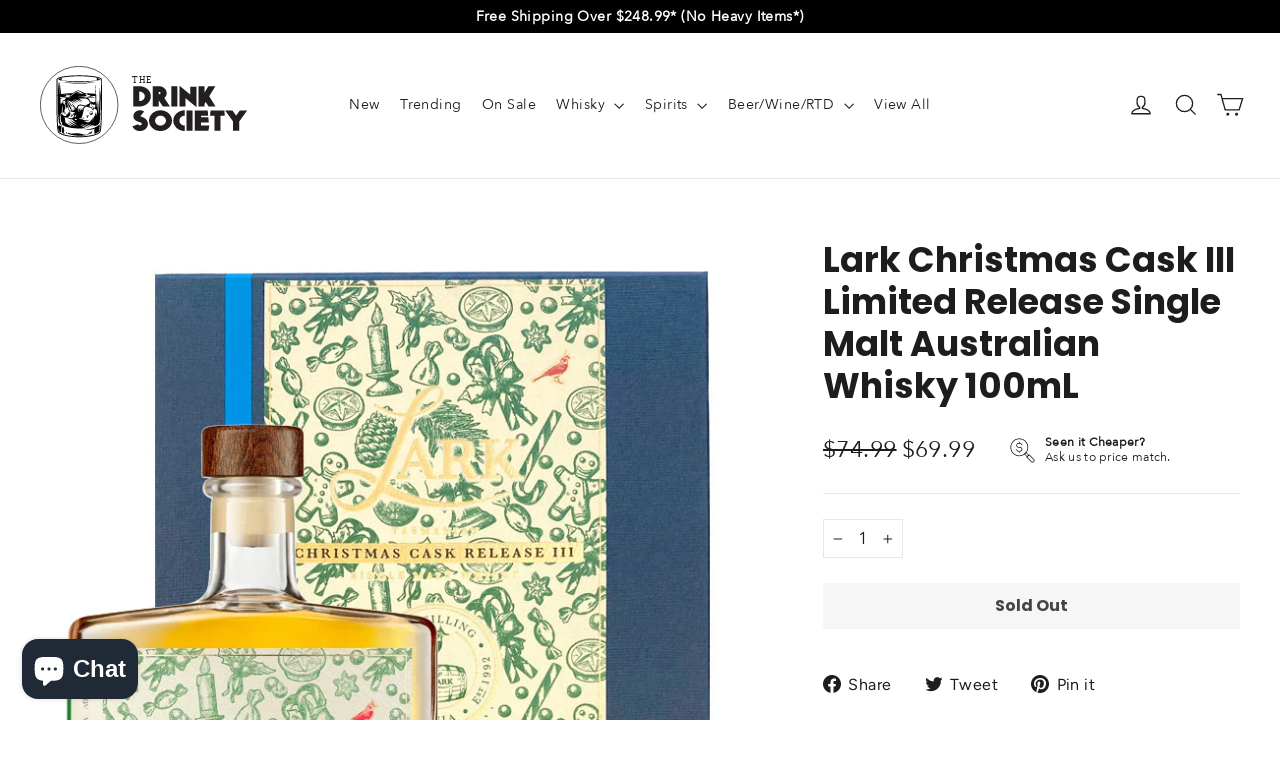

--- FILE ---
content_type: text/html; charset=utf-8
request_url: https://thedrinksociety.com.au/products/lark-christmas-cask-iii-limited-release-single-malt-australian-whisky-100ml
body_size: 45467
content:
<!doctype html>
<html class="no-js" lang="en" dir="ltr">
  <head>
    <meta charset="utf-8">
    <meta http-equiv="X-UA-Compatible" content="IE=edge,chrome=1">
    <meta name="viewport" content="width=device-width,initial-scale=1">
    <meta name="theme-color" content="#111111">
    <link rel="canonical" href="https://thedrinksociety.com.au/products/lark-christmas-cask-iii-limited-release-single-malt-australian-whisky-100ml">
    <link rel="preconnect" href="https://cdn.shopify.com" crossorigin>
    <link rel="preconnect" href="https://fonts.shopifycdn.com" crossorigin>
    <link rel="dns-prefetch" href="https://productreviews.shopifycdn.com">
    <link rel="dns-prefetch" href="https://ajax.googleapis.com">
    <link rel="dns-prefetch" href="https://maps.googleapis.com">
    <link rel="dns-prefetch" href="https://maps.gstatic.com"><link rel="shortcut icon" href="//thedrinksociety.com.au/cdn/shop/files/tds-favicon-2023_32x32.png?v=1677213399" type="image/png"><title>Lark Christmas Cask III Limited Release Single Malt Australian Whisky 
&ndash; The Drink Society
</title>
<meta name="description" content="2021 Limited Release Each year, our Head Distiller carefully selects Tasmanian red wine casks filled with the jus used by local artisan patisserie Jean Pascal for making their renowned Christmas fruit mince pies. These fresh, festive casks are then emptied and transported to Lark Distilling Co. where they are filled wi"><meta property="og:site_name" content="The Drink Society">
  <meta property="og:url" content="https://thedrinksociety.com.au/products/lark-christmas-cask-iii-limited-release-single-malt-australian-whisky-100ml">
  <meta property="og:title" content="Lark Christmas Cask III Limited Release Single Malt Australian Whisky 100mL">
  <meta property="og:type" content="product">
  <meta property="og:description" content="2021 Limited Release Each year, our Head Distiller carefully selects Tasmanian red wine casks filled with the jus used by local artisan patisserie Jean Pascal for making their renowned Christmas fruit mince pies. These fresh, festive casks are then emptied and transported to Lark Distilling Co. where they are filled wi"><meta property="og:image" content="http://thedrinksociety.com.au/cdn/shop/products/tds-lark-xmas-cask-100ml.jpg?v=1638947865">
    <meta property="og:image:secure_url" content="https://thedrinksociety.com.au/cdn/shop/products/tds-lark-xmas-cask-100ml.jpg?v=1638947865">
    <meta property="og:image:width" content="720">
    <meta property="og:image:height" content="960"><meta name="twitter:site" content="@">
  <meta name="twitter:card" content="summary_large_image">
  <meta name="twitter:title" content="Lark Christmas Cask III Limited Release Single Malt Australian Whisky 100mL">
  <meta name="twitter:description" content="2021 Limited Release Each year, our Head Distiller carefully selects Tasmanian red wine casks filled with the jus used by local artisan patisserie Jean Pascal for making their renowned Christmas fruit mince pies. These fresh, festive casks are then emptied and transported to Lark Distilling Co. where they are filled wi">
<style data-shopify>@font-face {
  font-family: Poppins;
  font-weight: 700;
  font-style: normal;
  font-display: swap;
  src: url("//thedrinksociety.com.au/cdn/fonts/poppins/poppins_n7.56758dcf284489feb014a026f3727f2f20a54626.woff2") format("woff2"),
       url("//thedrinksociety.com.au/cdn/fonts/poppins/poppins_n7.f34f55d9b3d3205d2cd6f64955ff4b36f0cfd8da.woff") format("woff");
}

  @font-face {
  font-family: Figtree;
  font-weight: 400;
  font-style: normal;
  font-display: swap;
  src: url("//thedrinksociety.com.au/cdn/fonts/figtree/figtree_n4.3c0838aba1701047e60be6a99a1b0a40ce9b8419.woff2") format("woff2"),
       url("//thedrinksociety.com.au/cdn/fonts/figtree/figtree_n4.c0575d1db21fc3821f17fd6617d3dee552312137.woff") format("woff");
}


  @font-face {
  font-family: Figtree;
  font-weight: 600;
  font-style: normal;
  font-display: swap;
  src: url("//thedrinksociety.com.au/cdn/fonts/figtree/figtree_n6.9d1ea52bb49a0a86cfd1b0383d00f83d3fcc14de.woff2") format("woff2"),
       url("//thedrinksociety.com.au/cdn/fonts/figtree/figtree_n6.f0fcdea525a0e47b2ae4ab645832a8e8a96d31d3.woff") format("woff");
}

  @font-face {
  font-family: Figtree;
  font-weight: 400;
  font-style: italic;
  font-display: swap;
  src: url("//thedrinksociety.com.au/cdn/fonts/figtree/figtree_i4.89f7a4275c064845c304a4cf8a4a586060656db2.woff2") format("woff2"),
       url("//thedrinksociety.com.au/cdn/fonts/figtree/figtree_i4.6f955aaaafc55a22ffc1f32ecf3756859a5ad3e2.woff") format("woff");
}

  @font-face {
  font-family: Figtree;
  font-weight: 600;
  font-style: italic;
  font-display: swap;
  src: url("//thedrinksociety.com.au/cdn/fonts/figtree/figtree_i6.702baae75738b446cfbed6ac0d60cab7b21e61ba.woff2") format("woff2"),
       url("//thedrinksociety.com.au/cdn/fonts/figtree/figtree_i6.6b8dc40d16c9905d29525156e284509f871ce8f9.woff") format("woff");
}

</style><link href="//thedrinksociety.com.au/cdn/shop/t/21/assets/theme.css?v=93365292324199142211768158441" rel="stylesheet" type="text/css" media="all" />
<style data-shopify>:root {
    --typeHeaderPrimary: Poppins;
    --typeHeaderFallback: sans-serif;
    --typeHeaderSize: 35px;
    --typeHeaderWeight: 700;
    --typeHeaderLineHeight: 1.2;
    --typeHeaderSpacing: 0.0em;

    --typeBasePrimary:Figtree;
    --typeBaseFallback:sans-serif;
    --typeBaseSize: 17px;
    --typeBaseWeight: 400;
    --typeBaseLineHeight: 1.6;
    --typeBaseSpacing: 0.025em;

    --iconWeight: 3px;
    --iconLinecaps: miter;
  }

  
.collection-hero__content:before,
  .hero__image-wrapper:before,
  .hero__media:before {
    background-image: linear-gradient(to bottom, rgba(0, 0, 0, 0.0) 0%, rgba(0, 0, 0, 0.0) 40%, rgba(0, 0, 0, 0.62) 100%);
  }

  .skrim__item-content .skrim__overlay:after {
    background-image: linear-gradient(to bottom, rgba(0, 0, 0, 0.0) 30%, rgba(0, 0, 0, 0.62) 100%);
  }

  .placeholder-content {
    background-image: linear-gradient(100deg, #ffffff 40%, #f7f7f7 63%, #ffffff 79%);
  }</style><script>
      document.documentElement.className = document.documentElement.className.replace('no-js', 'js');

      window.theme = window.theme || {};
      theme.routes = {
        home: "/",
        cart: "/cart.js",
        cartPage: "/cart",
        cartAdd: "/cart/add.js",
        cartChange: "/cart/change.js",
        search: "/search"
      };
      theme.strings = {
        soldOut: "Sold Out",
        unavailable: "Unavailable",
        inStockLabel: "In stock, ready to ship",
        oneStockLabel: "Low stock - [count] unit left",
        otherStockLabel: "Low stock - [count] units left",
        willNotShipUntil: "Ready to ship [date]",
        willBeInStockAfter: "Back in stock [date]",
        waitingForStock: "Inventory on the way",
        cartSavings: "You're saving [savings]",
        cartEmpty: "Your cart is currently empty.",
        cartTermsConfirmation: "You must confirm you or the recipient are over the age of 18",
        searchCollections: "Collections:",
        searchPages: "Pages:",
        searchArticles: "Articles:"
      };
      theme.settings = {
        cartType: "drawer",
        isCustomerTemplate: false,
        moneyFormat: "${{amount}}",
        predictiveSearch: true,
        predictiveSearchType: "product,article,page,collection",
        quickView: false,
        themeName: 'Motion',
        themeVersion: "10.1.0"
      };
    </script>

    <script>window.performance && window.performance.mark && window.performance.mark('shopify.content_for_header.start');</script><meta name="google-site-verification" content="HFxcBr2Hn4qcwqV-9HZ7QVFlHOeBiY0L_9-Yf25w5ZA">
<meta name="facebook-domain-verification" content="kuahj89d9deqbom7wfdgcp50ko6f6w">
<meta id="shopify-digital-wallet" name="shopify-digital-wallet" content="/24697536596/digital_wallets/dialog">
<meta name="shopify-checkout-api-token" content="598935ae2276ad64f489e59ab49a1384">
<meta id="in-context-paypal-metadata" data-shop-id="24697536596" data-venmo-supported="false" data-environment="production" data-locale="en_US" data-paypal-v4="true" data-currency="AUD">
<link rel="alternate" hreflang="x-default" href="https://thedrinksociety.com.au/products/lark-christmas-cask-iii-limited-release-single-malt-australian-whisky-100ml">
<link rel="alternate" hreflang="en" href="https://thedrinksociety.com.au/products/lark-christmas-cask-iii-limited-release-single-malt-australian-whisky-100ml">
<link rel="alternate" hreflang="en-NZ" href="https://thedrinksociety.co.nz/products/lark-christmas-cask-iii-limited-release-single-malt-australian-whisky-100ml">
<link rel="alternate" type="application/json+oembed" href="https://thedrinksociety.com.au/products/lark-christmas-cask-iii-limited-release-single-malt-australian-whisky-100ml.oembed">
<script async="async" src="/checkouts/internal/preloads.js?locale=en-AU"></script>
<link rel="preconnect" href="https://shop.app" crossorigin="anonymous">
<script async="async" src="https://shop.app/checkouts/internal/preloads.js?locale=en-AU&shop_id=24697536596" crossorigin="anonymous"></script>
<script id="apple-pay-shop-capabilities" type="application/json">{"shopId":24697536596,"countryCode":"AU","currencyCode":"AUD","merchantCapabilities":["supports3DS"],"merchantId":"gid:\/\/shopify\/Shop\/24697536596","merchantName":"The Drink Society","requiredBillingContactFields":["postalAddress","email","phone"],"requiredShippingContactFields":["postalAddress","email","phone"],"shippingType":"shipping","supportedNetworks":["visa","masterCard","amex","jcb"],"total":{"type":"pending","label":"The Drink Society","amount":"1.00"},"shopifyPaymentsEnabled":true,"supportsSubscriptions":true}</script>
<script id="shopify-features" type="application/json">{"accessToken":"598935ae2276ad64f489e59ab49a1384","betas":["rich-media-storefront-analytics"],"domain":"thedrinksociety.com.au","predictiveSearch":true,"shopId":24697536596,"locale":"en"}</script>
<script>var Shopify = Shopify || {};
Shopify.shop = "thedrinksociety.myshopify.com";
Shopify.locale = "en";
Shopify.currency = {"active":"AUD","rate":"1.0"};
Shopify.country = "AU";
Shopify.theme = {"name":"TDS - HC - 31 Jul '24","id":144083353815,"schema_name":"Motion","schema_version":"10.1.0","theme_store_id":847,"role":"main"};
Shopify.theme.handle = "null";
Shopify.theme.style = {"id":null,"handle":null};
Shopify.cdnHost = "thedrinksociety.com.au/cdn";
Shopify.routes = Shopify.routes || {};
Shopify.routes.root = "/";</script>
<script type="module">!function(o){(o.Shopify=o.Shopify||{}).modules=!0}(window);</script>
<script>!function(o){function n(){var o=[];function n(){o.push(Array.prototype.slice.apply(arguments))}return n.q=o,n}var t=o.Shopify=o.Shopify||{};t.loadFeatures=n(),t.autoloadFeatures=n()}(window);</script>
<script>
  window.ShopifyPay = window.ShopifyPay || {};
  window.ShopifyPay.apiHost = "shop.app\/pay";
  window.ShopifyPay.redirectState = null;
</script>
<script id="shop-js-analytics" type="application/json">{"pageType":"product"}</script>
<script defer="defer" async type="module" src="//thedrinksociety.com.au/cdn/shopifycloud/shop-js/modules/v2/client.init-shop-cart-sync_C5BV16lS.en.esm.js"></script>
<script defer="defer" async type="module" src="//thedrinksociety.com.au/cdn/shopifycloud/shop-js/modules/v2/chunk.common_CygWptCX.esm.js"></script>
<script type="module">
  await import("//thedrinksociety.com.au/cdn/shopifycloud/shop-js/modules/v2/client.init-shop-cart-sync_C5BV16lS.en.esm.js");
await import("//thedrinksociety.com.au/cdn/shopifycloud/shop-js/modules/v2/chunk.common_CygWptCX.esm.js");

  window.Shopify.SignInWithShop?.initShopCartSync?.({"fedCMEnabled":true,"windoidEnabled":true});

</script>
<script>
  window.Shopify = window.Shopify || {};
  if (!window.Shopify.featureAssets) window.Shopify.featureAssets = {};
  window.Shopify.featureAssets['shop-js'] = {"shop-cart-sync":["modules/v2/client.shop-cart-sync_ZFArdW7E.en.esm.js","modules/v2/chunk.common_CygWptCX.esm.js"],"init-fed-cm":["modules/v2/client.init-fed-cm_CmiC4vf6.en.esm.js","modules/v2/chunk.common_CygWptCX.esm.js"],"shop-button":["modules/v2/client.shop-button_tlx5R9nI.en.esm.js","modules/v2/chunk.common_CygWptCX.esm.js"],"shop-cash-offers":["modules/v2/client.shop-cash-offers_DOA2yAJr.en.esm.js","modules/v2/chunk.common_CygWptCX.esm.js","modules/v2/chunk.modal_D71HUcav.esm.js"],"init-windoid":["modules/v2/client.init-windoid_sURxWdc1.en.esm.js","modules/v2/chunk.common_CygWptCX.esm.js"],"shop-toast-manager":["modules/v2/client.shop-toast-manager_ClPi3nE9.en.esm.js","modules/v2/chunk.common_CygWptCX.esm.js"],"init-shop-email-lookup-coordinator":["modules/v2/client.init-shop-email-lookup-coordinator_B8hsDcYM.en.esm.js","modules/v2/chunk.common_CygWptCX.esm.js"],"init-shop-cart-sync":["modules/v2/client.init-shop-cart-sync_C5BV16lS.en.esm.js","modules/v2/chunk.common_CygWptCX.esm.js"],"avatar":["modules/v2/client.avatar_BTnouDA3.en.esm.js"],"pay-button":["modules/v2/client.pay-button_FdsNuTd3.en.esm.js","modules/v2/chunk.common_CygWptCX.esm.js"],"init-customer-accounts":["modules/v2/client.init-customer-accounts_DxDtT_ad.en.esm.js","modules/v2/client.shop-login-button_C5VAVYt1.en.esm.js","modules/v2/chunk.common_CygWptCX.esm.js","modules/v2/chunk.modal_D71HUcav.esm.js"],"init-shop-for-new-customer-accounts":["modules/v2/client.init-shop-for-new-customer-accounts_ChsxoAhi.en.esm.js","modules/v2/client.shop-login-button_C5VAVYt1.en.esm.js","modules/v2/chunk.common_CygWptCX.esm.js","modules/v2/chunk.modal_D71HUcav.esm.js"],"shop-login-button":["modules/v2/client.shop-login-button_C5VAVYt1.en.esm.js","modules/v2/chunk.common_CygWptCX.esm.js","modules/v2/chunk.modal_D71HUcav.esm.js"],"init-customer-accounts-sign-up":["modules/v2/client.init-customer-accounts-sign-up_CPSyQ0Tj.en.esm.js","modules/v2/client.shop-login-button_C5VAVYt1.en.esm.js","modules/v2/chunk.common_CygWptCX.esm.js","modules/v2/chunk.modal_D71HUcav.esm.js"],"shop-follow-button":["modules/v2/client.shop-follow-button_Cva4Ekp9.en.esm.js","modules/v2/chunk.common_CygWptCX.esm.js","modules/v2/chunk.modal_D71HUcav.esm.js"],"checkout-modal":["modules/v2/client.checkout-modal_BPM8l0SH.en.esm.js","modules/v2/chunk.common_CygWptCX.esm.js","modules/v2/chunk.modal_D71HUcav.esm.js"],"lead-capture":["modules/v2/client.lead-capture_Bi8yE_yS.en.esm.js","modules/v2/chunk.common_CygWptCX.esm.js","modules/v2/chunk.modal_D71HUcav.esm.js"],"shop-login":["modules/v2/client.shop-login_D6lNrXab.en.esm.js","modules/v2/chunk.common_CygWptCX.esm.js","modules/v2/chunk.modal_D71HUcav.esm.js"],"payment-terms":["modules/v2/client.payment-terms_CZxnsJam.en.esm.js","modules/v2/chunk.common_CygWptCX.esm.js","modules/v2/chunk.modal_D71HUcav.esm.js"]};
</script>
<script>(function() {
  var isLoaded = false;
  function asyncLoad() {
    if (isLoaded) return;
    isLoaded = true;
    var urls = ["https:\/\/chimpstatic.com\/mcjs-connected\/js\/users\/edd4796f3871efc59269389f8\/777c3d7d687058d62a61481d7.js?shop=thedrinksociety.myshopify.com","https:\/\/swymv3starter-01.azureedge.net\/code\/swym-shopify.js?shop=thedrinksociety.myshopify.com","https:\/\/static.klaviyo.com\/onsite\/js\/klaviyo.js?company_id=TWbGN9\u0026shop=thedrinksociety.myshopify.com","https:\/\/static.klaviyo.com\/onsite\/js\/klaviyo.js?company_id=TWbGN9\u0026shop=thedrinksociety.myshopify.com"];
    for (var i = 0; i < urls.length; i++) {
      var s = document.createElement('script');
      s.type = 'text/javascript';
      s.async = true;
      s.src = urls[i];
      var x = document.getElementsByTagName('script')[0];
      x.parentNode.insertBefore(s, x);
    }
  };
  if(window.attachEvent) {
    window.attachEvent('onload', asyncLoad);
  } else {
    window.addEventListener('load', asyncLoad, false);
  }
})();</script>
<script id="__st">var __st={"a":24697536596,"offset":39600,"reqid":"cb74476b-c64c-4424-a2f1-5f7e940390a4-1768739412","pageurl":"thedrinksociety.com.au\/products\/lark-christmas-cask-iii-limited-release-single-malt-australian-whisky-100ml","u":"115315960145","p":"product","rtyp":"product","rid":7472216801495};</script>
<script>window.ShopifyPaypalV4VisibilityTracking = true;</script>
<script id="captcha-bootstrap">!function(){'use strict';const t='contact',e='account',n='new_comment',o=[[t,t],['blogs',n],['comments',n],[t,'customer']],c=[[e,'customer_login'],[e,'guest_login'],[e,'recover_customer_password'],[e,'create_customer']],r=t=>t.map((([t,e])=>`form[action*='/${t}']:not([data-nocaptcha='true']) input[name='form_type'][value='${e}']`)).join(','),a=t=>()=>t?[...document.querySelectorAll(t)].map((t=>t.form)):[];function s(){const t=[...o],e=r(t);return a(e)}const i='password',u='form_key',d=['recaptcha-v3-token','g-recaptcha-response','h-captcha-response',i],f=()=>{try{return window.sessionStorage}catch{return}},m='__shopify_v',_=t=>t.elements[u];function p(t,e,n=!1){try{const o=window.sessionStorage,c=JSON.parse(o.getItem(e)),{data:r}=function(t){const{data:e,action:n}=t;return t[m]||n?{data:e,action:n}:{data:t,action:n}}(c);for(const[e,n]of Object.entries(r))t.elements[e]&&(t.elements[e].value=n);n&&o.removeItem(e)}catch(o){console.error('form repopulation failed',{error:o})}}const l='form_type',E='cptcha';function T(t){t.dataset[E]=!0}const w=window,h=w.document,L='Shopify',v='ce_forms',y='captcha';let A=!1;((t,e)=>{const n=(g='f06e6c50-85a8-45c8-87d0-21a2b65856fe',I='https://cdn.shopify.com/shopifycloud/storefront-forms-hcaptcha/ce_storefront_forms_captcha_hcaptcha.v1.5.2.iife.js',D={infoText:'Protected by hCaptcha',privacyText:'Privacy',termsText:'Terms'},(t,e,n)=>{const o=w[L][v],c=o.bindForm;if(c)return c(t,g,e,D).then(n);var r;o.q.push([[t,g,e,D],n]),r=I,A||(h.body.append(Object.assign(h.createElement('script'),{id:'captcha-provider',async:!0,src:r})),A=!0)});var g,I,D;w[L]=w[L]||{},w[L][v]=w[L][v]||{},w[L][v].q=[],w[L][y]=w[L][y]||{},w[L][y].protect=function(t,e){n(t,void 0,e),T(t)},Object.freeze(w[L][y]),function(t,e,n,w,h,L){const[v,y,A,g]=function(t,e,n){const i=e?o:[],u=t?c:[],d=[...i,...u],f=r(d),m=r(i),_=r(d.filter((([t,e])=>n.includes(e))));return[a(f),a(m),a(_),s()]}(w,h,L),I=t=>{const e=t.target;return e instanceof HTMLFormElement?e:e&&e.form},D=t=>v().includes(t);t.addEventListener('submit',(t=>{const e=I(t);if(!e)return;const n=D(e)&&!e.dataset.hcaptchaBound&&!e.dataset.recaptchaBound,o=_(e),c=g().includes(e)&&(!o||!o.value);(n||c)&&t.preventDefault(),c&&!n&&(function(t){try{if(!f())return;!function(t){const e=f();if(!e)return;const n=_(t);if(!n)return;const o=n.value;o&&e.removeItem(o)}(t);const e=Array.from(Array(32),(()=>Math.random().toString(36)[2])).join('');!function(t,e){_(t)||t.append(Object.assign(document.createElement('input'),{type:'hidden',name:u})),t.elements[u].value=e}(t,e),function(t,e){const n=f();if(!n)return;const o=[...t.querySelectorAll(`input[type='${i}']`)].map((({name:t})=>t)),c=[...d,...o],r={};for(const[a,s]of new FormData(t).entries())c.includes(a)||(r[a]=s);n.setItem(e,JSON.stringify({[m]:1,action:t.action,data:r}))}(t,e)}catch(e){console.error('failed to persist form',e)}}(e),e.submit())}));const S=(t,e)=>{t&&!t.dataset[E]&&(n(t,e.some((e=>e===t))),T(t))};for(const o of['focusin','change'])t.addEventListener(o,(t=>{const e=I(t);D(e)&&S(e,y())}));const B=e.get('form_key'),M=e.get(l),P=B&&M;t.addEventListener('DOMContentLoaded',(()=>{const t=y();if(P)for(const e of t)e.elements[l].value===M&&p(e,B);[...new Set([...A(),...v().filter((t=>'true'===t.dataset.shopifyCaptcha))])].forEach((e=>S(e,t)))}))}(h,new URLSearchParams(w.location.search),n,t,e,['guest_login'])})(!0,!0)}();</script>
<script integrity="sha256-4kQ18oKyAcykRKYeNunJcIwy7WH5gtpwJnB7kiuLZ1E=" data-source-attribution="shopify.loadfeatures" defer="defer" src="//thedrinksociety.com.au/cdn/shopifycloud/storefront/assets/storefront/load_feature-a0a9edcb.js" crossorigin="anonymous"></script>
<script crossorigin="anonymous" defer="defer" src="//thedrinksociety.com.au/cdn/shopifycloud/storefront/assets/shopify_pay/storefront-65b4c6d7.js?v=20250812"></script>
<script data-source-attribution="shopify.dynamic_checkout.dynamic.init">var Shopify=Shopify||{};Shopify.PaymentButton=Shopify.PaymentButton||{isStorefrontPortableWallets:!0,init:function(){window.Shopify.PaymentButton.init=function(){};var t=document.createElement("script");t.src="https://thedrinksociety.com.au/cdn/shopifycloud/portable-wallets/latest/portable-wallets.en.js",t.type="module",document.head.appendChild(t)}};
</script>
<script data-source-attribution="shopify.dynamic_checkout.buyer_consent">
  function portableWalletsHideBuyerConsent(e){var t=document.getElementById("shopify-buyer-consent"),n=document.getElementById("shopify-subscription-policy-button");t&&n&&(t.classList.add("hidden"),t.setAttribute("aria-hidden","true"),n.removeEventListener("click",e))}function portableWalletsShowBuyerConsent(e){var t=document.getElementById("shopify-buyer-consent"),n=document.getElementById("shopify-subscription-policy-button");t&&n&&(t.classList.remove("hidden"),t.removeAttribute("aria-hidden"),n.addEventListener("click",e))}window.Shopify?.PaymentButton&&(window.Shopify.PaymentButton.hideBuyerConsent=portableWalletsHideBuyerConsent,window.Shopify.PaymentButton.showBuyerConsent=portableWalletsShowBuyerConsent);
</script>
<script data-source-attribution="shopify.dynamic_checkout.cart.bootstrap">document.addEventListener("DOMContentLoaded",(function(){function t(){return document.querySelector("shopify-accelerated-checkout-cart, shopify-accelerated-checkout")}if(t())Shopify.PaymentButton.init();else{new MutationObserver((function(e,n){t()&&(Shopify.PaymentButton.init(),n.disconnect())})).observe(document.body,{childList:!0,subtree:!0})}}));
</script>
<link id="shopify-accelerated-checkout-styles" rel="stylesheet" media="screen" href="https://thedrinksociety.com.au/cdn/shopifycloud/portable-wallets/latest/accelerated-checkout-backwards-compat.css" crossorigin="anonymous">
<style id="shopify-accelerated-checkout-cart">
        #shopify-buyer-consent {
  margin-top: 1em;
  display: inline-block;
  width: 100%;
}

#shopify-buyer-consent.hidden {
  display: none;
}

#shopify-subscription-policy-button {
  background: none;
  border: none;
  padding: 0;
  text-decoration: underline;
  font-size: inherit;
  cursor: pointer;
}

#shopify-subscription-policy-button::before {
  box-shadow: none;
}

      </style>

<script>window.performance && window.performance.mark && window.performance.mark('shopify.content_for_header.end');</script>

    <script src="//thedrinksociety.com.au/cdn/shop/t/21/assets/vendor-scripts-v14.js" defer="defer"></script><link rel="stylesheet" href="//thedrinksociety.com.au/cdn/shop/t/21/assets/country-flags.css"><script src="//thedrinksociety.com.au/cdn/shop/t/21/assets/theme.js?v=63005046753407596431722321083" defer="defer"></script>

    <!-- Google Ads Remarketing Tag By FeedArmy Version 2.11 START -->
    <!-- FeedArmy tutorial found at https://feedarmy.com/kb/adding-google-adwords-remarketing-tag-to-shopify/ -->

    <!-- CODE SETTINGS START -->
    <!-- CODE SETTINGS START -->

    <!-- Please add your Google Ads Audience Source Tag ID -->
    

    <!--
      Please add your alpha2 code, you can find it here: https://help.shopify.com/en/api/custom-storefronts/storefront-api/reference/enum/countrycode
    -->
    

    <!--
      if you have prices such as 1,000.00 set below to true, if you have prices such as 1.000,00 set below to false
    -->
    

    <!-- set your product id values are default, product_id, parent_id, sku -->
    

    <!-- CODE SETTINGS END -->
    <!-- CODE SETTINGS END -->

    <!-- ------------------------------------ -->
    <!-- DO NOT EDIT ANYTHING BELOW THIS LINE -->
    <!-- Global site tag (gtag.js) - Ads. -->
    <script async src="https://www.googletagmanager.com/gtag/js?id=AW-719053732"></script>
    <script>
      window.dataLayer = window.dataLayer || [];
      function gtag(){dataLayer.push(arguments);}
      gtag('js', new Date());
      gtag('config', 'AW-719053732');
    </script>
    <!-- Global site tag (gtag.js) - Ads. -->
    
    

    <script>
       gtag('event', 'view_item', {
         'send_to': 'AW-719053732',
      'value': 69.99,
      
         'items': [{
      	
      		'id': 'shopify_AU_7472216801495_42146193572055',
      	
           'google_business_vertical': 'retail'
         }]
      
       });
    </script>
    <!-- Google Ads Remarketing Tag By FeedArmy Version 2.11 END -->

    
    <script
      src="https://www.paypal.com/sdk/js?client-id=AS6R45MqEpJgk2XdX7HUEm4wZZQ8S4v2Ne9B3In-O5Lt-U5hPZ2bk3PKrFimEV12jwNj_A3vmOFsmjQA&currency=AUD&components=messages"
    ></script>
  



    
    <link href="//thedrinksociety.com.au/cdn/shop/t/21/assets/hc-custom.css?v=151777883759058375361722585393" rel="stylesheet" type="text/css" media="all" />
    
    <script src="//thedrinksociety.com.au/cdn/shop/t/21/assets/jquery-3.2.1.min.js?v=9503732020592794151722321083" type="text/javascript"></script>
    <script src="//thedrinksociety.com.au/cdn/shop/t/21/assets/hc-custom.js?v=107881020867229319481722321083" type="text/javascript"></script>  
    <link href="//thedrinksociety.com.au/cdn/shop/t/21/assets/jquery.fancybox.min.css?v=32046022409454516561722321083" rel="stylesheet" type="text/css" media="all" />
    <script src="//thedrinksociety.com.au/cdn/shop/t/21/assets/jquery.fancybox.min.js?v=169222616647450162041722321083" type="text/javascript"></script>
    
    
<!-- BEGIN app block: shopify://apps/az-google-font-custom-fonts/blocks/arc_fontify_block-app-embed/e720f1f7-5778-4825-85a3-3572dbcf27c4 --><!-- BEGIN app snippet: arc_fontify_snippet -->

<script>
  Array.from(document.querySelectorAll('LINK'))
    .filter(
      (el) =>
        el.rel === 'stylesheet' &&
        el.className.includes('anf-') &&
        el.className !== `anf-${window.Shopify.theme.id}`,
    )
    .forEach((el) => el.remove())
  Array.from(document.querySelectorAll('STYLE'))
    .filter(
      (el) =>
        el.type === 'text/css' &&
        el.className.includes('anf-') &&
        el.className !== `anf-${window.Shopify.theme.id}`,
    )
    .forEach((el) => el.remove())
</script>
<!-- END app snippet -->


<!-- END app block --><!-- BEGIN app block: shopify://apps/minmaxify-order-limits/blocks/app-embed-block/3acfba32-89f3-4377-ae20-cbb9abc48475 --><script type="text/javascript" src="https://limits.minmaxify.com/thedrinksociety.myshopify.com?v=138b&r=20251025223808" async></script>

<!-- END app block --><!-- BEGIN app block: shopify://apps/instafeed/blocks/head-block/c447db20-095d-4a10-9725-b5977662c9d5 --><link rel="preconnect" href="https://cdn.nfcube.com/">
<link rel="preconnect" href="https://scontent.cdninstagram.com/">


  <script>
    document.addEventListener('DOMContentLoaded', function () {
      let instafeedScript = document.createElement('script');

      
        instafeedScript.src = 'https://storage.nfcube.com/instafeed-67adb5f4cfb54d8ea755ceca3adce653.js';
      

      document.body.appendChild(instafeedScript);
    });
  </script>





<!-- END app block --><!-- BEGIN app block: shopify://apps/eg-auto-add-to-cart/blocks/app-embed/0f7d4f74-1e89-4820-aec4-6564d7e535d2 -->










  
    <script
      async
      type="text/javascript"
      src="https://cdn.506.io/eg/script.js?shop=thedrinksociety.myshopify.com&v=7"
    ></script>
  



  <meta id="easygift-shop" itemid="c2hvcF8kXzE3Njg3Mzk0MTI=" content="{&quot;isInstalled&quot;:true,&quot;installedOn&quot;:&quot;2025-10-14T04:53:07.078Z&quot;,&quot;appVersion&quot;:&quot;3.0&quot;,&quot;subscriptionName&quot;:&quot;Unlimited&quot;,&quot;cartAnalytics&quot;:true,&quot;freeTrialEndsOn&quot;:null,&quot;settings&quot;:{&quot;reminderBannerStyle&quot;:{&quot;position&quot;:{&quot;horizontal&quot;:&quot;right&quot;,&quot;vertical&quot;:&quot;bottom&quot;},&quot;closingMode&quot;:&quot;doNotAutoClose&quot;,&quot;cssStyles&quot;:&quot;&quot;,&quot;displayAfter&quot;:5,&quot;headerText&quot;:&quot;&quot;,&quot;imageUrl&quot;:null,&quot;primaryColor&quot;:&quot;#000000&quot;,&quot;reshowBannerAfter&quot;:&quot;everyNewSession&quot;,&quot;selfcloseAfter&quot;:5,&quot;showImage&quot;:false,&quot;subHeaderText&quot;:&quot;&quot;},&quot;addedItemIdentifier&quot;:&quot;_Gifted&quot;,&quot;ignoreOtherAppLineItems&quot;:null,&quot;customVariantsInfoLifetimeMins&quot;:1440,&quot;redirectPath&quot;:null,&quot;ignoreNonStandardCartRequests&quot;:false,&quot;bannerStyle&quot;:{&quot;position&quot;:{&quot;horizontal&quot;:&quot;right&quot;,&quot;vertical&quot;:&quot;bottom&quot;},&quot;cssStyles&quot;:null,&quot;primaryColor&quot;:&quot;#000000&quot;},&quot;themePresetId&quot;:null,&quot;notificationStyle&quot;:{&quot;position&quot;:{&quot;horizontal&quot;:null,&quot;vertical&quot;:null},&quot;cssStyles&quot;:null,&quot;duration&quot;:null,&quot;hasCustomizations&quot;:false,&quot;primaryColor&quot;:null},&quot;fetchCartData&quot;:false,&quot;useLocalStorage&quot;:{&quot;enabled&quot;:false,&quot;expiryMinutes&quot;:null},&quot;popupStyle&quot;:{&quot;closeModalOutsideClick&quot;:true,&quot;priceShowZeroDecimals&quot;:true,&quot;addButtonText&quot;:null,&quot;cssStyles&quot;:null,&quot;dismissButtonText&quot;:null,&quot;hasCustomizations&quot;:false,&quot;imageUrl&quot;:null,&quot;outOfStockButtonText&quot;:null,&quot;primaryColor&quot;:null,&quot;secondaryColor&quot;:null,&quot;showProductLink&quot;:false,&quot;subscriptionLabel&quot;:null},&quot;refreshAfterBannerClick&quot;:false,&quot;disableReapplyRules&quot;:false,&quot;disableReloadOnFailedAddition&quot;:false,&quot;autoReloadCartPage&quot;:false,&quot;ajaxRedirectPath&quot;:null,&quot;allowSimultaneousRequests&quot;:false,&quot;applyRulesOnCheckout&quot;:false,&quot;enableCartCtrlOverrides&quot;:true,&quot;customRedirectFromCart&quot;:null,&quot;scriptSettings&quot;:{&quot;branding&quot;:{&quot;removalRequestSent&quot;:null,&quot;show&quot;:false},&quot;productPageRedirection&quot;:{&quot;enabled&quot;:false,&quot;products&quot;:[],&quot;redirectionURL&quot;:&quot;\/&quot;},&quot;debugging&quot;:{&quot;enabled&quot;:false,&quot;enabledOn&quot;:null,&quot;stringifyObj&quot;:false},&quot;fetchCartDataBeforeRequest&quot;:false,&quot;customCSS&quot;:null,&quot;decodePayload&quot;:false,&quot;delayUpdates&quot;:2000,&quot;enableBuyNowInterceptions&quot;:false,&quot;fetchProductInfoFromSavedDomain&quot;:false,&quot;hideAlertsOnFrontend&quot;:false,&quot;hideGiftedPropertyText&quot;:false,&quot;removeEGPropertyFromSplitActionLineItems&quot;:false,&quot;removeProductsAddedFromExpiredRules&quot;:false,&quot;useFinalPrice&quot;:true},&quot;accessToEnterprise&quot;:false},&quot;translations&quot;:null,&quot;defaultLocale&quot;:&quot;en&quot;,&quot;shopDomain&quot;:&quot;thedrinksociety.com.au&quot;}">


<script defer>
  (async function() {
    try {

      const blockVersion = "v3"
      if (blockVersion != "v3") {
        return
      }

      let metaErrorFlag = false;
      if (metaErrorFlag) {
        return
      }

      // Parse metafields as JSON
      const metafields = {};

      // Process metafields in JavaScript
      let savedRulesArray = [];
      for (const [key, value] of Object.entries(metafields)) {
        if (value) {
          for (const prop in value) {
            // avoiding Object.Keys for performance gain -- no need to make an array of keys.
            savedRulesArray.push(value);
            break;
          }
        }
      }

      const metaTag = document.createElement('meta');
      metaTag.id = 'easygift-rules';
      metaTag.content = JSON.stringify(savedRulesArray);
      metaTag.setAttribute('itemid', 'cnVsZXNfJF8xNzY4NzM5NDEy');

      document.head.appendChild(metaTag);
      } catch (err) {
        
      }
  })();
</script>


  <script
    type="text/javascript"
    defer
  >

    (function () {
      try {
        window.EG_INFO = window.EG_INFO || {};
        var shopInfo = {"isInstalled":true,"installedOn":"2025-10-14T04:53:07.078Z","appVersion":"3.0","subscriptionName":"Unlimited","cartAnalytics":true,"freeTrialEndsOn":null,"settings":{"reminderBannerStyle":{"position":{"horizontal":"right","vertical":"bottom"},"closingMode":"doNotAutoClose","cssStyles":"","displayAfter":5,"headerText":"","imageUrl":null,"primaryColor":"#000000","reshowBannerAfter":"everyNewSession","selfcloseAfter":5,"showImage":false,"subHeaderText":""},"addedItemIdentifier":"_Gifted","ignoreOtherAppLineItems":null,"customVariantsInfoLifetimeMins":1440,"redirectPath":null,"ignoreNonStandardCartRequests":false,"bannerStyle":{"position":{"horizontal":"right","vertical":"bottom"},"cssStyles":null,"primaryColor":"#000000"},"themePresetId":null,"notificationStyle":{"position":{"horizontal":null,"vertical":null},"cssStyles":null,"duration":null,"hasCustomizations":false,"primaryColor":null},"fetchCartData":false,"useLocalStorage":{"enabled":false,"expiryMinutes":null},"popupStyle":{"closeModalOutsideClick":true,"priceShowZeroDecimals":true,"addButtonText":null,"cssStyles":null,"dismissButtonText":null,"hasCustomizations":false,"imageUrl":null,"outOfStockButtonText":null,"primaryColor":null,"secondaryColor":null,"showProductLink":false,"subscriptionLabel":null},"refreshAfterBannerClick":false,"disableReapplyRules":false,"disableReloadOnFailedAddition":false,"autoReloadCartPage":false,"ajaxRedirectPath":null,"allowSimultaneousRequests":false,"applyRulesOnCheckout":false,"enableCartCtrlOverrides":true,"customRedirectFromCart":null,"scriptSettings":{"branding":{"removalRequestSent":null,"show":false},"productPageRedirection":{"enabled":false,"products":[],"redirectionURL":"\/"},"debugging":{"enabled":false,"enabledOn":null,"stringifyObj":false},"fetchCartDataBeforeRequest":false,"customCSS":null,"decodePayload":false,"delayUpdates":2000,"enableBuyNowInterceptions":false,"fetchProductInfoFromSavedDomain":false,"hideAlertsOnFrontend":false,"hideGiftedPropertyText":false,"removeEGPropertyFromSplitActionLineItems":false,"removeProductsAddedFromExpiredRules":false,"useFinalPrice":true},"accessToEnterprise":false},"translations":null,"defaultLocale":"en","shopDomain":"thedrinksociety.com.au"};
        var productRedirectionEnabled = shopInfo.settings.scriptSettings.productPageRedirection.enabled;
        if (["Unlimited", "Enterprise"].includes(shopInfo.subscriptionName) && productRedirectionEnabled) {
          var products = shopInfo.settings.scriptSettings.productPageRedirection.products;
          if (products.length > 0) {
            var productIds = products.map(function(prod) {
              var productGid = prod.id;
              var productIdNumber = parseInt(productGid.split('/').pop());
              return productIdNumber;
            });
            var productInfo = {"id":7472216801495,"title":"Lark Christmas Cask III Limited Release Single Malt Australian Whisky 100mL","handle":"lark-christmas-cask-iii-limited-release-single-malt-australian-whisky-100ml","description":"\u003cp\u003e\u003cstrong\u003e2021 Limited Release\u003c\/strong\u003e\u003c\/p\u003e\n\u003cp\u003e\u003cmeta charset=\"utf-8\"\u003e\u003cmeta charset=\"utf-8\"\u003e\u003cspan data-mce-fragment=\"1\"\u003eEach year, our Head Distiller carefully selects Tasmanian red wine \u003c\/span\u003e\u003cspan data-mce-fragment=\"1\"\u003ecasks filled with the jus used by local artisan patisserie Jean Pascal \u003c\/span\u003e\u003cspan data-mce-fragment=\"1\"\u003efor making their renowned Christmas fruit mince pies. These fresh, \u003c\/span\u003e\u003cspan data-mce-fragment=\"1\"\u003efestive casks are then emptied and transported to Lark Distilling \u003c\/span\u003e\u003cspan data-mce-fragment=\"1\"\u003eCo. where they are filled with our own seasonal spirit. The result is \u003c\/span\u003e\u003cspan data-mce-fragment=\"1\"\u003eChristmas in a glass: nutmeg, cinnamon and vanilla custard on the \u003c\/span\u003e\u003cspan data-mce-fragment=\"1\"\u003enose give way to gingerbread, citrus peel and liquid plum pudding \u003c\/span\u003e\u003cspan data-mce-fragment=\"1\"\u003ewith lashings of yuletide cheer.\u003c\/span\u003e\u003cbr\u003e\u003c\/p\u003e","published_at":"2021-12-06T12:29:14+11:00","created_at":"2021-12-06T12:24:29+11:00","vendor":"Lark","type":"Australian Whisky","tags":["Australia","Catch","Gift Idea","Hot Price","Kogan","Limited Edition","OzSale","Single Malt"],"price":6999,"price_min":6999,"price_max":6999,"available":false,"price_varies":false,"compare_at_price":7499,"compare_at_price_min":7499,"compare_at_price_max":7499,"compare_at_price_varies":false,"variants":[{"id":42146193572055,"title":"Default Title","option1":"Default Title","option2":null,"option3":null,"sku":"LARK-XMAS-III-100ML","requires_shipping":true,"taxable":true,"featured_image":null,"available":false,"name":"Lark Christmas Cask III Limited Release Single Malt Australian Whisky 100mL","public_title":null,"options":["Default Title"],"price":6999,"weight":1000,"compare_at_price":7499,"inventory_management":"shopify","barcode":"9321651001613","requires_selling_plan":false,"selling_plan_allocations":[]}],"images":["\/\/thedrinksociety.com.au\/cdn\/shop\/products\/tds-lark-xmas-cask-100ml.jpg?v=1638947865"],"featured_image":"\/\/thedrinksociety.com.au\/cdn\/shop\/products\/tds-lark-xmas-cask-100ml.jpg?v=1638947865","options":["Title"],"media":[{"alt":null,"id":28836641800407,"position":1,"preview_image":{"aspect_ratio":0.75,"height":960,"width":720,"src":"\/\/thedrinksociety.com.au\/cdn\/shop\/products\/tds-lark-xmas-cask-100ml.jpg?v=1638947865"},"aspect_ratio":0.75,"height":960,"media_type":"image","src":"\/\/thedrinksociety.com.au\/cdn\/shop\/products\/tds-lark-xmas-cask-100ml.jpg?v=1638947865","width":720}],"requires_selling_plan":false,"selling_plan_groups":[],"content":"\u003cp\u003e\u003cstrong\u003e2021 Limited Release\u003c\/strong\u003e\u003c\/p\u003e\n\u003cp\u003e\u003cmeta charset=\"utf-8\"\u003e\u003cmeta charset=\"utf-8\"\u003e\u003cspan data-mce-fragment=\"1\"\u003eEach year, our Head Distiller carefully selects Tasmanian red wine \u003c\/span\u003e\u003cspan data-mce-fragment=\"1\"\u003ecasks filled with the jus used by local artisan patisserie Jean Pascal \u003c\/span\u003e\u003cspan data-mce-fragment=\"1\"\u003efor making their renowned Christmas fruit mince pies. These fresh, \u003c\/span\u003e\u003cspan data-mce-fragment=\"1\"\u003efestive casks are then emptied and transported to Lark Distilling \u003c\/span\u003e\u003cspan data-mce-fragment=\"1\"\u003eCo. where they are filled with our own seasonal spirit. The result is \u003c\/span\u003e\u003cspan data-mce-fragment=\"1\"\u003eChristmas in a glass: nutmeg, cinnamon and vanilla custard on the \u003c\/span\u003e\u003cspan data-mce-fragment=\"1\"\u003enose give way to gingerbread, citrus peel and liquid plum pudding \u003c\/span\u003e\u003cspan data-mce-fragment=\"1\"\u003ewith lashings of yuletide cheer.\u003c\/span\u003e\u003cbr\u003e\u003c\/p\u003e"};
            var isProductInList = productIds.includes(productInfo.id);
            if (isProductInList) {
              var redirectionURL = shopInfo.settings.scriptSettings.productPageRedirection.redirectionURL;
              if (redirectionURL) {
                window.location = redirectionURL;
              }
            }
          }
        }

        

          var rawPriceString = "69.99";
    
          rawPriceString = rawPriceString.trim();
    
          var normalisedPrice;

          function processNumberString(str) {
            // Helper to find the rightmost index of '.', ',' or "'"
            const lastDot = str.lastIndexOf('.');
            const lastComma = str.lastIndexOf(',');
            const lastApostrophe = str.lastIndexOf("'");
            const lastIndex = Math.max(lastDot, lastComma, lastApostrophe);

            // If no punctuation, remove any stray spaces and return
            if (lastIndex === -1) {
              return str.replace(/[.,'\s]/g, '');
            }

            // Extract parts
            const before = str.slice(0, lastIndex).replace(/[.,'\s]/g, '');
            const after = str.slice(lastIndex + 1).replace(/[.,'\s]/g, '');

            // If the after part is 1 or 2 digits, treat as decimal
            if (after.length > 0 && after.length <= 2) {
              return `${before}.${after}`;
            }

            // Otherwise treat as integer with thousands separator removed
            return before + after;
          }

          normalisedPrice = processNumberString(rawPriceString)

          window.EG_INFO["42146193572055"] = {
            "price": `${normalisedPrice}`,
            "presentmentPrices": {
              "edges": [
                {
                  "node": {
                    "price": {
                      "amount": `${normalisedPrice}`,
                      "currencyCode": "AUD"
                    }
                  }
                }
              ]
            },
            "sellingPlanGroups": {
              "edges": [
                
              ]
            },
            "product": {
              "id": "gid://shopify/Product/7472216801495",
              "tags": ["Australia","Catch","Gift Idea","Hot Price","Kogan","Limited Edition","OzSale","Single Malt"],
              "collections": {
                "pageInfo": {
                  "hasNextPage": false
                },
                "edges": [
                  
                    {
                      "node": {
                        "id": "gid://shopify/Collection/273514758335"
                      }
                    },
                  
                    {
                      "node": {
                        "id": "gid://shopify/Collection/131084976212"
                      }
                    },
                  
                    {
                      "node": {
                        "id": "gid://shopify/Collection/166473629780"
                      }
                    },
                  
                    {
                      "node": {
                        "id": "gid://shopify/Collection/237394723007"
                      }
                    },
                  
                    {
                      "node": {
                        "id": "gid://shopify/Collection/237400785087"
                      }
                    },
                  
                    {
                      "node": {
                        "id": "gid://shopify/Collection/159836897364"
                      }
                    },
                  
                    {
                      "node": {
                        "id": "gid://shopify/Collection/282429587647"
                      }
                    },
                  
                    {
                      "node": {
                        "id": "gid://shopify/Collection/245620539583"
                      }
                    },
                  
                    {
                      "node": {
                        "id": "gid://shopify/Collection/261846106303"
                      }
                    },
                  
                    {
                      "node": {
                        "id": "gid://shopify/Collection/131082289236"
                      }
                    },
                  
                    {
                      "node": {
                        "id": "gid://shopify/Collection/131099525204"
                      }
                    },
                  
                    {
                      "node": {
                        "id": "gid://shopify/Collection/131097788500"
                      }
                    },
                  
                    {
                      "node": {
                        "id": "gid://shopify/Collection/128939819092"
                      }
                    }
                  
                ]
              }
            },
            "id": "42146193572055",
            "timestamp": 1768739412
          };
        
      } catch(err) {
      return
    }})()
  </script>



<!-- END app block --><script src="https://cdn.shopify.com/extensions/c4bda03e-4b4c-4d0c-9559-55d119a0b4c2/az-google-font-custom-fonts-35/assets/arc_fontify_scripts.js" type="text/javascript" defer="defer"></script>
<link href="https://cdn.shopify.com/extensions/c4bda03e-4b4c-4d0c-9559-55d119a0b4c2/az-google-font-custom-fonts-35/assets/arc_fontify_styles.css" rel="stylesheet" type="text/css" media="all">
<link href="https://cdn.shopify.com/extensions/abd62dc5-a83a-4c87-a539-0cdf2a82168f/1.3.0/assets/optimised-widgets-visibility.css" rel="stylesheet" type="text/css" media="all">
<script src="https://cdn.shopify.com/extensions/7bc9bb47-adfa-4267-963e-cadee5096caf/inbox-1252/assets/inbox-chat-loader.js" type="text/javascript" defer="defer"></script>
<link href="https://monorail-edge.shopifysvc.com" rel="dns-prefetch">
<script>(function(){if ("sendBeacon" in navigator && "performance" in window) {try {var session_token_from_headers = performance.getEntriesByType('navigation')[0].serverTiming.find(x => x.name == '_s').description;} catch {var session_token_from_headers = undefined;}var session_cookie_matches = document.cookie.match(/_shopify_s=([^;]*)/);var session_token_from_cookie = session_cookie_matches && session_cookie_matches.length === 2 ? session_cookie_matches[1] : "";var session_token = session_token_from_headers || session_token_from_cookie || "";function handle_abandonment_event(e) {var entries = performance.getEntries().filter(function(entry) {return /monorail-edge.shopifysvc.com/.test(entry.name);});if (!window.abandonment_tracked && entries.length === 0) {window.abandonment_tracked = true;var currentMs = Date.now();var navigation_start = performance.timing.navigationStart;var payload = {shop_id: 24697536596,url: window.location.href,navigation_start,duration: currentMs - navigation_start,session_token,page_type: "product"};window.navigator.sendBeacon("https://monorail-edge.shopifysvc.com/v1/produce", JSON.stringify({schema_id: "online_store_buyer_site_abandonment/1.1",payload: payload,metadata: {event_created_at_ms: currentMs,event_sent_at_ms: currentMs}}));}}window.addEventListener('pagehide', handle_abandonment_event);}}());</script>
<script id="web-pixels-manager-setup">(function e(e,d,r,n,o){if(void 0===o&&(o={}),!Boolean(null===(a=null===(i=window.Shopify)||void 0===i?void 0:i.analytics)||void 0===a?void 0:a.replayQueue)){var i,a;window.Shopify=window.Shopify||{};var t=window.Shopify;t.analytics=t.analytics||{};var s=t.analytics;s.replayQueue=[],s.publish=function(e,d,r){return s.replayQueue.push([e,d,r]),!0};try{self.performance.mark("wpm:start")}catch(e){}var l=function(){var e={modern:/Edge?\/(1{2}[4-9]|1[2-9]\d|[2-9]\d{2}|\d{4,})\.\d+(\.\d+|)|Firefox\/(1{2}[4-9]|1[2-9]\d|[2-9]\d{2}|\d{4,})\.\d+(\.\d+|)|Chrom(ium|e)\/(9{2}|\d{3,})\.\d+(\.\d+|)|(Maci|X1{2}).+ Version\/(15\.\d+|(1[6-9]|[2-9]\d|\d{3,})\.\d+)([,.]\d+|)( \(\w+\)|)( Mobile\/\w+|) Safari\/|Chrome.+OPR\/(9{2}|\d{3,})\.\d+\.\d+|(CPU[ +]OS|iPhone[ +]OS|CPU[ +]iPhone|CPU IPhone OS|CPU iPad OS)[ +]+(15[._]\d+|(1[6-9]|[2-9]\d|\d{3,})[._]\d+)([._]\d+|)|Android:?[ /-](13[3-9]|1[4-9]\d|[2-9]\d{2}|\d{4,})(\.\d+|)(\.\d+|)|Android.+Firefox\/(13[5-9]|1[4-9]\d|[2-9]\d{2}|\d{4,})\.\d+(\.\d+|)|Android.+Chrom(ium|e)\/(13[3-9]|1[4-9]\d|[2-9]\d{2}|\d{4,})\.\d+(\.\d+|)|SamsungBrowser\/([2-9]\d|\d{3,})\.\d+/,legacy:/Edge?\/(1[6-9]|[2-9]\d|\d{3,})\.\d+(\.\d+|)|Firefox\/(5[4-9]|[6-9]\d|\d{3,})\.\d+(\.\d+|)|Chrom(ium|e)\/(5[1-9]|[6-9]\d|\d{3,})\.\d+(\.\d+|)([\d.]+$|.*Safari\/(?![\d.]+ Edge\/[\d.]+$))|(Maci|X1{2}).+ Version\/(10\.\d+|(1[1-9]|[2-9]\d|\d{3,})\.\d+)([,.]\d+|)( \(\w+\)|)( Mobile\/\w+|) Safari\/|Chrome.+OPR\/(3[89]|[4-9]\d|\d{3,})\.\d+\.\d+|(CPU[ +]OS|iPhone[ +]OS|CPU[ +]iPhone|CPU IPhone OS|CPU iPad OS)[ +]+(10[._]\d+|(1[1-9]|[2-9]\d|\d{3,})[._]\d+)([._]\d+|)|Android:?[ /-](13[3-9]|1[4-9]\d|[2-9]\d{2}|\d{4,})(\.\d+|)(\.\d+|)|Mobile Safari.+OPR\/([89]\d|\d{3,})\.\d+\.\d+|Android.+Firefox\/(13[5-9]|1[4-9]\d|[2-9]\d{2}|\d{4,})\.\d+(\.\d+|)|Android.+Chrom(ium|e)\/(13[3-9]|1[4-9]\d|[2-9]\d{2}|\d{4,})\.\d+(\.\d+|)|Android.+(UC? ?Browser|UCWEB|U3)[ /]?(15\.([5-9]|\d{2,})|(1[6-9]|[2-9]\d|\d{3,})\.\d+)\.\d+|SamsungBrowser\/(5\.\d+|([6-9]|\d{2,})\.\d+)|Android.+MQ{2}Browser\/(14(\.(9|\d{2,})|)|(1[5-9]|[2-9]\d|\d{3,})(\.\d+|))(\.\d+|)|K[Aa][Ii]OS\/(3\.\d+|([4-9]|\d{2,})\.\d+)(\.\d+|)/},d=e.modern,r=e.legacy,n=navigator.userAgent;return n.match(d)?"modern":n.match(r)?"legacy":"unknown"}(),u="modern"===l?"modern":"legacy",c=(null!=n?n:{modern:"",legacy:""})[u],f=function(e){return[e.baseUrl,"/wpm","/b",e.hashVersion,"modern"===e.buildTarget?"m":"l",".js"].join("")}({baseUrl:d,hashVersion:r,buildTarget:u}),m=function(e){var d=e.version,r=e.bundleTarget,n=e.surface,o=e.pageUrl,i=e.monorailEndpoint;return{emit:function(e){var a=e.status,t=e.errorMsg,s=(new Date).getTime(),l=JSON.stringify({metadata:{event_sent_at_ms:s},events:[{schema_id:"web_pixels_manager_load/3.1",payload:{version:d,bundle_target:r,page_url:o,status:a,surface:n,error_msg:t},metadata:{event_created_at_ms:s}}]});if(!i)return console&&console.warn&&console.warn("[Web Pixels Manager] No Monorail endpoint provided, skipping logging."),!1;try{return self.navigator.sendBeacon.bind(self.navigator)(i,l)}catch(e){}var u=new XMLHttpRequest;try{return u.open("POST",i,!0),u.setRequestHeader("Content-Type","text/plain"),u.send(l),!0}catch(e){return console&&console.warn&&console.warn("[Web Pixels Manager] Got an unhandled error while logging to Monorail."),!1}}}}({version:r,bundleTarget:l,surface:e.surface,pageUrl:self.location.href,monorailEndpoint:e.monorailEndpoint});try{o.browserTarget=l,function(e){var d=e.src,r=e.async,n=void 0===r||r,o=e.onload,i=e.onerror,a=e.sri,t=e.scriptDataAttributes,s=void 0===t?{}:t,l=document.createElement("script"),u=document.querySelector("head"),c=document.querySelector("body");if(l.async=n,l.src=d,a&&(l.integrity=a,l.crossOrigin="anonymous"),s)for(var f in s)if(Object.prototype.hasOwnProperty.call(s,f))try{l.dataset[f]=s[f]}catch(e){}if(o&&l.addEventListener("load",o),i&&l.addEventListener("error",i),u)u.appendChild(l);else{if(!c)throw new Error("Did not find a head or body element to append the script");c.appendChild(l)}}({src:f,async:!0,onload:function(){if(!function(){var e,d;return Boolean(null===(d=null===(e=window.Shopify)||void 0===e?void 0:e.analytics)||void 0===d?void 0:d.initialized)}()){var d=window.webPixelsManager.init(e)||void 0;if(d){var r=window.Shopify.analytics;r.replayQueue.forEach((function(e){var r=e[0],n=e[1],o=e[2];d.publishCustomEvent(r,n,o)})),r.replayQueue=[],r.publish=d.publishCustomEvent,r.visitor=d.visitor,r.initialized=!0}}},onerror:function(){return m.emit({status:"failed",errorMsg:"".concat(f," has failed to load")})},sri:function(e){var d=/^sha384-[A-Za-z0-9+/=]+$/;return"string"==typeof e&&d.test(e)}(c)?c:"",scriptDataAttributes:o}),m.emit({status:"loading"})}catch(e){m.emit({status:"failed",errorMsg:(null==e?void 0:e.message)||"Unknown error"})}}})({shopId: 24697536596,storefrontBaseUrl: "https://thedrinksociety.com.au",extensionsBaseUrl: "https://extensions.shopifycdn.com/cdn/shopifycloud/web-pixels-manager",monorailEndpoint: "https://monorail-edge.shopifysvc.com/unstable/produce_batch",surface: "storefront-renderer",enabledBetaFlags: ["2dca8a86"],webPixelsConfigList: [{"id":"477659351","configuration":"{\"config\":\"{\\\"google_tag_ids\\\":[\\\"AW-719053732\\\",\\\"GT-PZSWG9W\\\"],\\\"target_country\\\":\\\"AU\\\",\\\"gtag_events\\\":[{\\\"type\\\":\\\"begin_checkout\\\",\\\"action_label\\\":[\\\"G-T96HVTTZKP\\\",\\\"AW-719053732\\\/qLGNCJzfmqcBEKTH79YC\\\"]},{\\\"type\\\":\\\"search\\\",\\\"action_label\\\":[\\\"G-T96HVTTZKP\\\",\\\"AW-719053732\\\/Eh-NCJ_fmqcBEKTH79YC\\\"]},{\\\"type\\\":\\\"view_item\\\",\\\"action_label\\\":[\\\"G-T96HVTTZKP\\\",\\\"AW-719053732\\\/O2OBCJbfmqcBEKTH79YC\\\",\\\"MC-LDBV72703S\\\"]},{\\\"type\\\":\\\"purchase\\\",\\\"action_label\\\":[\\\"G-T96HVTTZKP\\\",\\\"AW-719053732\\\/mlZKCJPfmqcBEKTH79YC\\\",\\\"MC-LDBV72703S\\\"]},{\\\"type\\\":\\\"page_view\\\",\\\"action_label\\\":[\\\"G-T96HVTTZKP\\\",\\\"AW-719053732\\\/QYAQCJDfmqcBEKTH79YC\\\",\\\"MC-LDBV72703S\\\"]},{\\\"type\\\":\\\"add_payment_info\\\",\\\"action_label\\\":[\\\"G-T96HVTTZKP\\\",\\\"AW-719053732\\\/JSCaCJrgmqcBEKTH79YC\\\"]},{\\\"type\\\":\\\"add_to_cart\\\",\\\"action_label\\\":[\\\"G-T96HVTTZKP\\\",\\\"AW-719053732\\\/KVJXCJnfmqcBEKTH79YC\\\"]}],\\\"enable_monitoring_mode\\\":false}\"}","eventPayloadVersion":"v1","runtimeContext":"OPEN","scriptVersion":"b2a88bafab3e21179ed38636efcd8a93","type":"APP","apiClientId":1780363,"privacyPurposes":[],"dataSharingAdjustments":{"protectedCustomerApprovalScopes":["read_customer_address","read_customer_email","read_customer_name","read_customer_personal_data","read_customer_phone"]}},{"id":"249168087","configuration":"{\"pixel_id\":\"1037219930002511\",\"pixel_type\":\"facebook_pixel\",\"metaapp_system_user_token\":\"-\"}","eventPayloadVersion":"v1","runtimeContext":"OPEN","scriptVersion":"ca16bc87fe92b6042fbaa3acc2fbdaa6","type":"APP","apiClientId":2329312,"privacyPurposes":["ANALYTICS","MARKETING","SALE_OF_DATA"],"dataSharingAdjustments":{"protectedCustomerApprovalScopes":["read_customer_address","read_customer_email","read_customer_name","read_customer_personal_data","read_customer_phone"]}},{"id":"shopify-app-pixel","configuration":"{}","eventPayloadVersion":"v1","runtimeContext":"STRICT","scriptVersion":"0450","apiClientId":"shopify-pixel","type":"APP","privacyPurposes":["ANALYTICS","MARKETING"]},{"id":"shopify-custom-pixel","eventPayloadVersion":"v1","runtimeContext":"LAX","scriptVersion":"0450","apiClientId":"shopify-pixel","type":"CUSTOM","privacyPurposes":["ANALYTICS","MARKETING"]}],isMerchantRequest: false,initData: {"shop":{"name":"The Drink Society","paymentSettings":{"currencyCode":"AUD"},"myshopifyDomain":"thedrinksociety.myshopify.com","countryCode":"AU","storefrontUrl":"https:\/\/thedrinksociety.com.au"},"customer":null,"cart":null,"checkout":null,"productVariants":[{"price":{"amount":69.99,"currencyCode":"AUD"},"product":{"title":"Lark Christmas Cask III Limited Release Single Malt Australian Whisky 100mL","vendor":"Lark","id":"7472216801495","untranslatedTitle":"Lark Christmas Cask III Limited Release Single Malt Australian Whisky 100mL","url":"\/products\/lark-christmas-cask-iii-limited-release-single-malt-australian-whisky-100ml","type":"Australian Whisky"},"id":"42146193572055","image":{"src":"\/\/thedrinksociety.com.au\/cdn\/shop\/products\/tds-lark-xmas-cask-100ml.jpg?v=1638947865"},"sku":"LARK-XMAS-III-100ML","title":"Default Title","untranslatedTitle":"Default Title"}],"purchasingCompany":null},},"https://thedrinksociety.com.au/cdn","fcfee988w5aeb613cpc8e4bc33m6693e112",{"modern":"","legacy":""},{"shopId":"24697536596","storefrontBaseUrl":"https:\/\/thedrinksociety.com.au","extensionBaseUrl":"https:\/\/extensions.shopifycdn.com\/cdn\/shopifycloud\/web-pixels-manager","surface":"storefront-renderer","enabledBetaFlags":"[\"2dca8a86\"]","isMerchantRequest":"false","hashVersion":"fcfee988w5aeb613cpc8e4bc33m6693e112","publish":"custom","events":"[[\"page_viewed\",{}],[\"product_viewed\",{\"productVariant\":{\"price\":{\"amount\":69.99,\"currencyCode\":\"AUD\"},\"product\":{\"title\":\"Lark Christmas Cask III Limited Release Single Malt Australian Whisky 100mL\",\"vendor\":\"Lark\",\"id\":\"7472216801495\",\"untranslatedTitle\":\"Lark Christmas Cask III Limited Release Single Malt Australian Whisky 100mL\",\"url\":\"\/products\/lark-christmas-cask-iii-limited-release-single-malt-australian-whisky-100ml\",\"type\":\"Australian Whisky\"},\"id\":\"42146193572055\",\"image\":{\"src\":\"\/\/thedrinksociety.com.au\/cdn\/shop\/products\/tds-lark-xmas-cask-100ml.jpg?v=1638947865\"},\"sku\":\"LARK-XMAS-III-100ML\",\"title\":\"Default Title\",\"untranslatedTitle\":\"Default Title\"}}]]"});</script><script>
  window.ShopifyAnalytics = window.ShopifyAnalytics || {};
  window.ShopifyAnalytics.meta = window.ShopifyAnalytics.meta || {};
  window.ShopifyAnalytics.meta.currency = 'AUD';
  var meta = {"product":{"id":7472216801495,"gid":"gid:\/\/shopify\/Product\/7472216801495","vendor":"Lark","type":"Australian Whisky","handle":"lark-christmas-cask-iii-limited-release-single-malt-australian-whisky-100ml","variants":[{"id":42146193572055,"price":6999,"name":"Lark Christmas Cask III Limited Release Single Malt Australian Whisky 100mL","public_title":null,"sku":"LARK-XMAS-III-100ML"}],"remote":false},"page":{"pageType":"product","resourceType":"product","resourceId":7472216801495,"requestId":"cb74476b-c64c-4424-a2f1-5f7e940390a4-1768739412"}};
  for (var attr in meta) {
    window.ShopifyAnalytics.meta[attr] = meta[attr];
  }
</script>
<script class="analytics">
  (function () {
    var customDocumentWrite = function(content) {
      var jquery = null;

      if (window.jQuery) {
        jquery = window.jQuery;
      } else if (window.Checkout && window.Checkout.$) {
        jquery = window.Checkout.$;
      }

      if (jquery) {
        jquery('body').append(content);
      }
    };

    var hasLoggedConversion = function(token) {
      if (token) {
        return document.cookie.indexOf('loggedConversion=' + token) !== -1;
      }
      return false;
    }

    var setCookieIfConversion = function(token) {
      if (token) {
        var twoMonthsFromNow = new Date(Date.now());
        twoMonthsFromNow.setMonth(twoMonthsFromNow.getMonth() + 2);

        document.cookie = 'loggedConversion=' + token + '; expires=' + twoMonthsFromNow;
      }
    }

    var trekkie = window.ShopifyAnalytics.lib = window.trekkie = window.trekkie || [];
    if (trekkie.integrations) {
      return;
    }
    trekkie.methods = [
      'identify',
      'page',
      'ready',
      'track',
      'trackForm',
      'trackLink'
    ];
    trekkie.factory = function(method) {
      return function() {
        var args = Array.prototype.slice.call(arguments);
        args.unshift(method);
        trekkie.push(args);
        return trekkie;
      };
    };
    for (var i = 0; i < trekkie.methods.length; i++) {
      var key = trekkie.methods[i];
      trekkie[key] = trekkie.factory(key);
    }
    trekkie.load = function(config) {
      trekkie.config = config || {};
      trekkie.config.initialDocumentCookie = document.cookie;
      var first = document.getElementsByTagName('script')[0];
      var script = document.createElement('script');
      script.type = 'text/javascript';
      script.onerror = function(e) {
        var scriptFallback = document.createElement('script');
        scriptFallback.type = 'text/javascript';
        scriptFallback.onerror = function(error) {
                var Monorail = {
      produce: function produce(monorailDomain, schemaId, payload) {
        var currentMs = new Date().getTime();
        var event = {
          schema_id: schemaId,
          payload: payload,
          metadata: {
            event_created_at_ms: currentMs,
            event_sent_at_ms: currentMs
          }
        };
        return Monorail.sendRequest("https://" + monorailDomain + "/v1/produce", JSON.stringify(event));
      },
      sendRequest: function sendRequest(endpointUrl, payload) {
        // Try the sendBeacon API
        if (window && window.navigator && typeof window.navigator.sendBeacon === 'function' && typeof window.Blob === 'function' && !Monorail.isIos12()) {
          var blobData = new window.Blob([payload], {
            type: 'text/plain'
          });

          if (window.navigator.sendBeacon(endpointUrl, blobData)) {
            return true;
          } // sendBeacon was not successful

        } // XHR beacon

        var xhr = new XMLHttpRequest();

        try {
          xhr.open('POST', endpointUrl);
          xhr.setRequestHeader('Content-Type', 'text/plain');
          xhr.send(payload);
        } catch (e) {
          console.log(e);
        }

        return false;
      },
      isIos12: function isIos12() {
        return window.navigator.userAgent.lastIndexOf('iPhone; CPU iPhone OS 12_') !== -1 || window.navigator.userAgent.lastIndexOf('iPad; CPU OS 12_') !== -1;
      }
    };
    Monorail.produce('monorail-edge.shopifysvc.com',
      'trekkie_storefront_load_errors/1.1',
      {shop_id: 24697536596,
      theme_id: 144083353815,
      app_name: "storefront",
      context_url: window.location.href,
      source_url: "//thedrinksociety.com.au/cdn/s/trekkie.storefront.cd680fe47e6c39ca5d5df5f0a32d569bc48c0f27.min.js"});

        };
        scriptFallback.async = true;
        scriptFallback.src = '//thedrinksociety.com.au/cdn/s/trekkie.storefront.cd680fe47e6c39ca5d5df5f0a32d569bc48c0f27.min.js';
        first.parentNode.insertBefore(scriptFallback, first);
      };
      script.async = true;
      script.src = '//thedrinksociety.com.au/cdn/s/trekkie.storefront.cd680fe47e6c39ca5d5df5f0a32d569bc48c0f27.min.js';
      first.parentNode.insertBefore(script, first);
    };
    trekkie.load(
      {"Trekkie":{"appName":"storefront","development":false,"defaultAttributes":{"shopId":24697536596,"isMerchantRequest":null,"themeId":144083353815,"themeCityHash":"9327739285481749475","contentLanguage":"en","currency":"AUD","eventMetadataId":"ad68c7df-bbbd-4cd7-ad77-1055e6597427"},"isServerSideCookieWritingEnabled":true,"monorailRegion":"shop_domain","enabledBetaFlags":["65f19447"]},"Session Attribution":{},"S2S":{"facebookCapiEnabled":true,"source":"trekkie-storefront-renderer","apiClientId":580111}}
    );

    var loaded = false;
    trekkie.ready(function() {
      if (loaded) return;
      loaded = true;

      window.ShopifyAnalytics.lib = window.trekkie;

      var originalDocumentWrite = document.write;
      document.write = customDocumentWrite;
      try { window.ShopifyAnalytics.merchantGoogleAnalytics.call(this); } catch(error) {};
      document.write = originalDocumentWrite;

      window.ShopifyAnalytics.lib.page(null,{"pageType":"product","resourceType":"product","resourceId":7472216801495,"requestId":"cb74476b-c64c-4424-a2f1-5f7e940390a4-1768739412","shopifyEmitted":true});

      var match = window.location.pathname.match(/checkouts\/(.+)\/(thank_you|post_purchase)/)
      var token = match? match[1]: undefined;
      if (!hasLoggedConversion(token)) {
        setCookieIfConversion(token);
        window.ShopifyAnalytics.lib.track("Viewed Product",{"currency":"AUD","variantId":42146193572055,"productId":7472216801495,"productGid":"gid:\/\/shopify\/Product\/7472216801495","name":"Lark Christmas Cask III Limited Release Single Malt Australian Whisky 100mL","price":"69.99","sku":"LARK-XMAS-III-100ML","brand":"Lark","variant":null,"category":"Australian Whisky","nonInteraction":true,"remote":false},undefined,undefined,{"shopifyEmitted":true});
      window.ShopifyAnalytics.lib.track("monorail:\/\/trekkie_storefront_viewed_product\/1.1",{"currency":"AUD","variantId":42146193572055,"productId":7472216801495,"productGid":"gid:\/\/shopify\/Product\/7472216801495","name":"Lark Christmas Cask III Limited Release Single Malt Australian Whisky 100mL","price":"69.99","sku":"LARK-XMAS-III-100ML","brand":"Lark","variant":null,"category":"Australian Whisky","nonInteraction":true,"remote":false,"referer":"https:\/\/thedrinksociety.com.au\/products\/lark-christmas-cask-iii-limited-release-single-malt-australian-whisky-100ml"});
      }
    });


        var eventsListenerScript = document.createElement('script');
        eventsListenerScript.async = true;
        eventsListenerScript.src = "//thedrinksociety.com.au/cdn/shopifycloud/storefront/assets/shop_events_listener-3da45d37.js";
        document.getElementsByTagName('head')[0].appendChild(eventsListenerScript);

})();</script>
  <script>
  if (!window.ga || (window.ga && typeof window.ga !== 'function')) {
    window.ga = function ga() {
      (window.ga.q = window.ga.q || []).push(arguments);
      if (window.Shopify && window.Shopify.analytics && typeof window.Shopify.analytics.publish === 'function') {
        window.Shopify.analytics.publish("ga_stub_called", {}, {sendTo: "google_osp_migration"});
      }
      console.error("Shopify's Google Analytics stub called with:", Array.from(arguments), "\nSee https://help.shopify.com/manual/promoting-marketing/pixels/pixel-migration#google for more information.");
    };
    if (window.Shopify && window.Shopify.analytics && typeof window.Shopify.analytics.publish === 'function') {
      window.Shopify.analytics.publish("ga_stub_initialized", {}, {sendTo: "google_osp_migration"});
    }
  }
</script>
<script
  defer
  src="https://thedrinksociety.com.au/cdn/shopifycloud/perf-kit/shopify-perf-kit-3.0.4.min.js"
  data-application="storefront-renderer"
  data-shop-id="24697536596"
  data-render-region="gcp-us-central1"
  data-page-type="product"
  data-theme-instance-id="144083353815"
  data-theme-name="Motion"
  data-theme-version="10.1.0"
  data-monorail-region="shop_domain"
  data-resource-timing-sampling-rate="10"
  data-shs="true"
  data-shs-beacon="true"
  data-shs-export-with-fetch="true"
  data-shs-logs-sample-rate="1"
  data-shs-beacon-endpoint="https://thedrinksociety.com.au/api/collect"
></script>
</head>

  <body
    class="template-product"
    data-transitions="true"
    data-type_header_capitalize="false"
    data-type_base_accent_transform="true"
    data-type_header_accent_transform="true"
    data-animate_sections="true"
    data-animate_underlines="true"
    data-animate_buttons="true"
    data-animate_images="true"
    data-animate_page_transition_style="page-slow-fade"
    data-type_header_text_alignment="true"
    data-animate_images_style="zoom-fade"
  >
    
      <script type="text/javascript">
        window.setTimeout(function() { document.body.className += " loaded"; }, 25);
      </script>
    

    <a class="in-page-link visually-hidden skip-link" href="#MainContent">Skip to content</a>

    <div id="PageContainer" class="page-container">
      <div class="transition-body"><div id="shopify-section-header" class="shopify-section"><div id="NavDrawer" class="drawer drawer--right">
  <div class="drawer__contents">
    <div class="drawer__fixed-header">
      <div class="drawer__header appear-animation appear-delay-2">
        <div class="drawer__title"></div>
        <div class="drawer__close">
          <button type="button" class="drawer__close-button js-drawer-close">
            <svg aria-hidden="true" focusable="false" role="presentation" class="icon icon-close" viewBox="0 0 64 64"><path d="M19 17.61l27.12 27.13m0-27.12L19 44.74"/></svg>
            <span class="icon__fallback-text">Close menu</span>
          </button>
        </div>
      </div>
    </div>
    <div class="drawer__scrollable">
      <ul class="mobile-nav" role="navigation" aria-label="Primary">
          
      
          
          <li class="mobile-nav__item appear-animation appear-delay-3"><a href="https://thedrinksociety.com.au/collections/whats-new" class="mobile-nav__link">New</a></li>
          

          
      
          
          <li class="mobile-nav__item appear-animation appear-delay-4"><a href="/collections/now-trending" class="mobile-nav__link">Trending</a></li>
          

          
      
          
          <li class="mobile-nav__item appear-animation appear-delay-5"><a href="/collections/hot-price" class="mobile-nav__link">On Sale</a></li>
          

          
      
          
          <li class="mobile-nav__item appear-animation appear-delay-6"><div class="mobile-nav__has-sublist"><a href="/collections/whisky" class="mobile-nav__link" id="Label-collections-whisky4">
                    Whisky
                  </a>
                  <div class="mobile-nav__toggle">
                    <button type="button" class="collapsible-trigger collapsible--auto-height" aria-controls="Linklist-collections-whisky4" aria-labelledby="Label-collections-whisky4"><span class="collapsible-trigger__icon collapsible-trigger__icon--open" role="presentation">
  <svg aria-hidden="true" focusable="false" role="presentation" class="icon icon--wide icon-chevron-down" viewBox="0 0 28 16"><path d="M1.57 1.59l12.76 12.77L27.1 1.59" stroke-width="2" stroke="#000" fill="none" fill-rule="evenodd"/></svg>
</span>
</button>
                  </div></div><div id="Linklist-collections-whisky4" class="mobile-nav__sublist collapsible-content collapsible-content--all">
                <div class="collapsible-content__inner">
                  <ul class="mobile-nav__sublist"><li class="mobile-nav__item">
                        <div class="mobile-nav__child-item"><button type="button" class="mobile-nav__link--button mobile-nav__link--button-small collapsible-trigger" aria-controls="Sublinklist-collections-whisky4-1">
                              <span class="mobile-nav__faux-link">Country</span>
                              <div class="mobile-nav__toggle">
                                <span><span class="collapsible-trigger__icon collapsible-trigger__icon--open collapsible-trigger__icon--circle" role="presentation">
  <svg aria-hidden="true" focusable="false" role="presentation" class="icon icon-plus" viewBox="0 0 20 20"><path fill="#444" d="M17.409 8.929h-6.695V2.258c0-.566-.506-1.029-1.071-1.029s-1.071.463-1.071 1.029v6.671H1.967C1.401 8.929.938 9.435.938 10s.463 1.071 1.029 1.071h6.605V17.7c0 .566.506 1.029 1.071 1.029s1.071-.463 1.071-1.029v-6.629h6.695c.566 0 1.029-.506 1.029-1.071s-.463-1.071-1.029-1.071z"/></svg>
  <svg aria-hidden="true" focusable="false" role="presentation" class="icon icon-minus" viewBox="0 0 20 20"><path fill="#444" d="M17.543 11.029H2.1A1.032 1.032 0 0 1 1.071 10c0-.566.463-1.029 1.029-1.029h15.443c.566 0 1.029.463 1.029 1.029 0 .566-.463 1.029-1.029 1.029z"/></svg>
</span>
</span>
                              </div>
                            </button></div><div id="Sublinklist-collections-whisky4-1" class="mobile-nav__sublist collapsible-content collapsible-content--all" aria-labelledby="Sublabel-1">
                            <div class="collapsible-content__inner">
                              <ul class="mobile-nav__grandchildlist"><li class="mobile-nav__item">
                                    <a href="/collections/scotch-whisky" class="mobile-nav__link">
                                      Scotch Whisky
                                    </a>
                                  </li><li class="mobile-nav__item">
                                    <a href="/collections/japanese-whisky" class="mobile-nav__link">
                                      Japanese Whisky
                                    </a>
                                  </li><li class="mobile-nav__item">
                                    <a href="/collections/irish-whisky" class="mobile-nav__link">
                                      Irish Whiskey
                                    </a>
                                  </li><li class="mobile-nav__item">
                                    <a href="/collections/american-whiskey" class="mobile-nav__link">
                                      American Whiskey
                                    </a>
                                  </li><li class="mobile-nav__item">
                                    <a href="/collections/canadian-whisky" class="mobile-nav__link">
                                      Canadian Whisky
                                    </a>
                                  </li><li class="mobile-nav__item">
                                    <a href="/collections/french-whisky" class="mobile-nav__link">
                                      French Whisky
                                    </a>
                                  </li><li class="mobile-nav__item">
                                    <a href="/collections/australian-whisky" class="mobile-nav__link">
                                      Australian Whisky
                                    </a>
                                  </li></ul>
                            </div>
                          </div></li><li class="mobile-nav__item">
                        <div class="mobile-nav__child-item"><button type="button" class="mobile-nav__link--button mobile-nav__link--button-small collapsible-trigger" aria-controls="Sublinklist-collections-whisky4-2">
                              <span class="mobile-nav__faux-link">Price</span>
                              <div class="mobile-nav__toggle">
                                <span><span class="collapsible-trigger__icon collapsible-trigger__icon--open collapsible-trigger__icon--circle" role="presentation">
  <svg aria-hidden="true" focusable="false" role="presentation" class="icon icon-plus" viewBox="0 0 20 20"><path fill="#444" d="M17.409 8.929h-6.695V2.258c0-.566-.506-1.029-1.071-1.029s-1.071.463-1.071 1.029v6.671H1.967C1.401 8.929.938 9.435.938 10s.463 1.071 1.029 1.071h6.605V17.7c0 .566.506 1.029 1.071 1.029s1.071-.463 1.071-1.029v-6.629h6.695c.566 0 1.029-.506 1.029-1.071s-.463-1.071-1.029-1.071z"/></svg>
  <svg aria-hidden="true" focusable="false" role="presentation" class="icon icon-minus" viewBox="0 0 20 20"><path fill="#444" d="M17.543 11.029H2.1A1.032 1.032 0 0 1 1.071 10c0-.566.463-1.029 1.029-1.029h15.443c.566 0 1.029.463 1.029 1.029 0 .566-.463 1.029-1.029 1.029z"/></svg>
</span>
</span>
                              </div>
                            </button></div><div id="Sublinklist-collections-whisky4-2" class="mobile-nav__sublist collapsible-content collapsible-content--all" aria-labelledby="Sublabel-2">
                            <div class="collapsible-content__inner">
                              <ul class="mobile-nav__grandchildlist"><li class="mobile-nav__item">
                                    <a href="/collections/whisky-under-100" class="mobile-nav__link">
                                      Under $100
                                    </a>
                                  </li><li class="mobile-nav__item">
                                    <a href="/collections/whisky-under-500" class="mobile-nav__link">
                                      Between $100 - $500
                                    </a>
                                  </li><li class="mobile-nav__item">
                                    <a href="/collections/whisky-between-500-1000" class="mobile-nav__link">
                                      Between $500 - $1000
                                    </a>
                                  </li><li class="mobile-nav__item">
                                    <a href="/collections/whisky-over-1000" class="mobile-nav__link">
                                      Over $1000
                                    </a>
                                  </li></ul>
                            </div>
                          </div></li><li class="mobile-nav__item">
                        <div class="mobile-nav__child-item"><button type="button" class="mobile-nav__link--button mobile-nav__link--button-small collapsible-trigger" aria-controls="Sublinklist-collections-whisky4-3">
                              <span class="mobile-nav__faux-link">Type</span>
                              <div class="mobile-nav__toggle">
                                <span><span class="collapsible-trigger__icon collapsible-trigger__icon--open collapsible-trigger__icon--circle" role="presentation">
  <svg aria-hidden="true" focusable="false" role="presentation" class="icon icon-plus" viewBox="0 0 20 20"><path fill="#444" d="M17.409 8.929h-6.695V2.258c0-.566-.506-1.029-1.071-1.029s-1.071.463-1.071 1.029v6.671H1.967C1.401 8.929.938 9.435.938 10s.463 1.071 1.029 1.071h6.605V17.7c0 .566.506 1.029 1.071 1.029s1.071-.463 1.071-1.029v-6.629h6.695c.566 0 1.029-.506 1.029-1.071s-.463-1.071-1.029-1.071z"/></svg>
  <svg aria-hidden="true" focusable="false" role="presentation" class="icon icon-minus" viewBox="0 0 20 20"><path fill="#444" d="M17.543 11.029H2.1A1.032 1.032 0 0 1 1.071 10c0-.566.463-1.029 1.029-1.029h15.443c.566 0 1.029.463 1.029 1.029 0 .566-.463 1.029-1.029 1.029z"/></svg>
</span>
</span>
                              </div>
                            </button></div><div id="Sublinklist-collections-whisky4-3" class="mobile-nav__sublist collapsible-content collapsible-content--all" aria-labelledby="Sublabel-3">
                            <div class="collapsible-content__inner">
                              <ul class="mobile-nav__grandchildlist"><li class="mobile-nav__item">
                                    <a href="/collections/under-20-years-of-age" class="mobile-nav__link">
                                      Under 20 Years of Age
                                    </a>
                                  </li><li class="mobile-nav__item">
                                    <a href="/collections/over-20-years-of-age" class="mobile-nav__link">
                                      Over 20 Years of Age
                                    </a>
                                  </li><li class="mobile-nav__item">
                                    <a href="/collections/from-islay-region" class="mobile-nav__link">
                                      From Islay Region
                                    </a>
                                  </li><li class="mobile-nav__item">
                                    <a href="/collections/from-speyside-region" class="mobile-nav__link">
                                      From Speyside Region
                                    </a>
                                  </li><li class="mobile-nav__item">
                                    <a href="/collections/from-highland-region" class="mobile-nav__link">
                                      From Highland Region
                                    </a>
                                  </li><li class="mobile-nav__item">
                                    <a href="/collections/200ml-size" class="mobile-nav__link">
                                      Miniature 
                                    </a>
                                  </li><li class="mobile-nav__item">
                                    <a href="/collections/1-litre-whisky" class="mobile-nav__link">
                                      1 Litre Bottles
                                    </a>
                                  </li><li class="mobile-nav__item">
                                    <a href="/collections/cradles" class="mobile-nav__link">
                                      Cradles
                                    </a>
                                  </li><li class="mobile-nav__item">
                                    <a href="/collections/limited-edition-whiskies" class="mobile-nav__link">
                                      Limited Editions
                                    </a>
                                  </li><li class="mobile-nav__item">
                                    <a href="/collections/rare-bottles" class="mobile-nav__link">
                                      Rare Bottles
                                    </a>
                                  </li></ul>
                            </div>
                          </div></li><li class="mobile-nav__item">
                        <div class="mobile-nav__child-item"><button type="button" class="mobile-nav__link--button mobile-nav__link--button-small collapsible-trigger" aria-controls="Sublinklist-collections-whisky4-4">
                              <span class="mobile-nav__faux-link">Style</span>
                              <div class="mobile-nav__toggle">
                                <span><span class="collapsible-trigger__icon collapsible-trigger__icon--open collapsible-trigger__icon--circle" role="presentation">
  <svg aria-hidden="true" focusable="false" role="presentation" class="icon icon-plus" viewBox="0 0 20 20"><path fill="#444" d="M17.409 8.929h-6.695V2.258c0-.566-.506-1.029-1.071-1.029s-1.071.463-1.071 1.029v6.671H1.967C1.401 8.929.938 9.435.938 10s.463 1.071 1.029 1.071h6.605V17.7c0 .566.506 1.029 1.071 1.029s1.071-.463 1.071-1.029v-6.629h6.695c.566 0 1.029-.506 1.029-1.071s-.463-1.071-1.029-1.071z"/></svg>
  <svg aria-hidden="true" focusable="false" role="presentation" class="icon icon-minus" viewBox="0 0 20 20"><path fill="#444" d="M17.543 11.029H2.1A1.032 1.032 0 0 1 1.071 10c0-.566.463-1.029 1.029-1.029h15.443c.566 0 1.029.463 1.029 1.029 0 .566-.463 1.029-1.029 1.029z"/></svg>
</span>
</span>
                              </div>
                            </button></div><div id="Sublinklist-collections-whisky4-4" class="mobile-nav__sublist collapsible-content collapsible-content--all" aria-labelledby="Sublabel-4">
                            <div class="collapsible-content__inner">
                              <ul class="mobile-nav__grandchildlist"><li class="mobile-nav__item">
                                    <a href="/collections/single-malt-whisky" class="mobile-nav__link">
                                      Single Malt
                                    </a>
                                  </li><li class="mobile-nav__item">
                                    <a href="/collections/blended-whisky" class="mobile-nav__link">
                                      Blended Malt
                                    </a>
                                  </li><li class="mobile-nav__item">
                                    <a href="/collections/single-grain-whisky" class="mobile-nav__link">
                                      Single Grain
                                    </a>
                                  </li><li class="mobile-nav__item">
                                    <a href="/collections/bourbon" class="mobile-nav__link">
                                      Bourbon
                                    </a>
                                  </li><li class="mobile-nav__item">
                                    <a href="/collections/rye-whiskey" class="mobile-nav__link">
                                      Rye Whiskey
                                    </a>
                                  </li><li class="mobile-nav__item">
                                    <a href="/collections/cask-strength" class="mobile-nav__link">
                                      Cask Strength
                                    </a>
                                  </li><li class="mobile-nav__item">
                                    <a href="/collections/barrel-proof" class="mobile-nav__link">
                                      Barrel Proof
                                    </a>
                                  </li><li class="mobile-nav__item">
                                    <a href="/collections/single-cask" class="mobile-nav__link">
                                      Single Cask / Barrel
                                    </a>
                                  </li><li class="mobile-nav__item">
                                    <a href="/collections/peated" class="mobile-nav__link">
                                      Peated
                                    </a>
                                  </li><li class="mobile-nav__item">
                                    <a href="/collections/sherry" class="mobile-nav__link">
                                      Sherry
                                    </a>
                                  </li><li class="mobile-nav__item">
                                    <a href="/collections/port-wood-cask" class="mobile-nav__link">
                                      Port Wood / Cask
                                    </a>
                                  </li></ul>
                            </div>
                          </div></li><li class="mobile-nav__item">
                        <div class="mobile-nav__child-item"><button type="button" class="mobile-nav__link--button mobile-nav__link--button-small collapsible-trigger" aria-controls="Sublinklist-collections-whisky4-5">
                              <span class="mobile-nav__faux-link">Brand</span>
                              <div class="mobile-nav__toggle">
                                <span><span class="collapsible-trigger__icon collapsible-trigger__icon--open collapsible-trigger__icon--circle" role="presentation">
  <svg aria-hidden="true" focusable="false" role="presentation" class="icon icon-plus" viewBox="0 0 20 20"><path fill="#444" d="M17.409 8.929h-6.695V2.258c0-.566-.506-1.029-1.071-1.029s-1.071.463-1.071 1.029v6.671H1.967C1.401 8.929.938 9.435.938 10s.463 1.071 1.029 1.071h6.605V17.7c0 .566.506 1.029 1.071 1.029s1.071-.463 1.071-1.029v-6.629h6.695c.566 0 1.029-.506 1.029-1.071s-.463-1.071-1.029-1.071z"/></svg>
  <svg aria-hidden="true" focusable="false" role="presentation" class="icon icon-minus" viewBox="0 0 20 20"><path fill="#444" d="M17.543 11.029H2.1A1.032 1.032 0 0 1 1.071 10c0-.566.463-1.029 1.029-1.029h15.443c.566 0 1.029.463 1.029 1.029 0 .566-.463 1.029-1.029 1.029z"/></svg>
</span>
</span>
                              </div>
                            </button></div><div id="Sublinklist-collections-whisky4-5" class="mobile-nav__sublist collapsible-content collapsible-content--all" aria-labelledby="Sublabel-5">
                            <div class="collapsible-content__inner">
                              <ul class="mobile-nav__grandchildlist"><li class="mobile-nav__item">
                                    <a href="/collections/macallan" class="mobile-nav__link">
                                      Macallan
                                    </a>
                                  </li><li class="mobile-nav__item">
                                    <a href="/collections/nikka" class="mobile-nav__link">
                                      Nikka
                                    </a>
                                  </li><li class="mobile-nav__item">
                                    <a href="/collections/glendronach" class="mobile-nav__link">
                                      GlenDronach
                                    </a>
                                  </li><li class="mobile-nav__item">
                                    <a href="/collections/glenfiddich" class="mobile-nav__link">
                                      Glenfiddich
                                    </a>
                                  </li><li class="mobile-nav__item">
                                    <a href="/collections/lark" class="mobile-nav__link">
                                      Lark
                                    </a>
                                  </li><li class="mobile-nav__item">
                                    <a href="/collections/laphroaig" class="mobile-nav__link">
                                      Laphroaig
                                    </a>
                                  </li><li class="mobile-nav__item">
                                    <a href="/collections/johnnie-walker" class="mobile-nav__link">
                                      Johnnie Walker
                                    </a>
                                  </li><li class="mobile-nav__item">
                                    <a href="/collections/royal-salute" class="mobile-nav__link">
                                      Royal Salute
                                    </a>
                                  </li><li class="mobile-nav__item">
                                    <a href="/pages/whisky-brands" class="mobile-nav__link">
                                      View All Brands
                                    </a>
                                  </li></ul>
                            </div>
                          </div></li></ul></div>
              </div></li>
          

          
      
          
          <li class="mobile-nav__item appear-animation appear-delay-7"><div class="mobile-nav__has-sublist"><button type="button" class="mobile-nav__link--button collapsible-trigger collapsible--auto-height" aria-controls="Linklist-5">
                    <span class="mobile-nav__faux-link">Spirits</span>
                    <div class="mobile-nav__toggle">
                      <span><span class="collapsible-trigger__icon collapsible-trigger__icon--open" role="presentation">
  <svg aria-hidden="true" focusable="false" role="presentation" class="icon icon--wide icon-chevron-down" viewBox="0 0 28 16"><path d="M1.57 1.59l12.76 12.77L27.1 1.59" stroke-width="2" stroke="#000" fill="none" fill-rule="evenodd"/></svg>
</span>
</span>
                    </div>
                  </button></div><div id="Linklist-5" class="mobile-nav__sublist collapsible-content collapsible-content--all">
                <div class="collapsible-content__inner">
                  <ul class="mobile-nav__sublist"><li class="mobile-nav__item">
                        <div class="mobile-nav__child-item"><a href="/collections/brandy" class="mobile-nav__link" id="Sublabel-collections-brandy1">
                              Brandy
                            </a><button type="button" class="collapsible-trigger" aria-controls="Sublinklist-5-collections-brandy1" aria-labelledby="Sublabel-collections-brandy1"><span class="collapsible-trigger__icon collapsible-trigger__icon--open collapsible-trigger__icon--circle" role="presentation">
  <svg aria-hidden="true" focusable="false" role="presentation" class="icon icon-plus" viewBox="0 0 20 20"><path fill="#444" d="M17.409 8.929h-6.695V2.258c0-.566-.506-1.029-1.071-1.029s-1.071.463-1.071 1.029v6.671H1.967C1.401 8.929.938 9.435.938 10s.463 1.071 1.029 1.071h6.605V17.7c0 .566.506 1.029 1.071 1.029s1.071-.463 1.071-1.029v-6.629h6.695c.566 0 1.029-.506 1.029-1.071s-.463-1.071-1.029-1.071z"/></svg>
  <svg aria-hidden="true" focusable="false" role="presentation" class="icon icon-minus" viewBox="0 0 20 20"><path fill="#444" d="M17.543 11.029H2.1A1.032 1.032 0 0 1 1.071 10c0-.566.463-1.029 1.029-1.029h15.443c.566 0 1.029.463 1.029 1.029 0 .566-.463 1.029-1.029 1.029z"/></svg>
</span>
</button></div><div id="Sublinklist-5-collections-brandy1" class="mobile-nav__sublist collapsible-content collapsible-content--all" aria-labelledby="Sublabel-collections-brandy1">
                            <div class="collapsible-content__inner">
                              <ul class="mobile-nav__grandchildlist"><li class="mobile-nav__item">
                                    <a href="/collections/cognac" class="mobile-nav__link">
                                      Cognac
                                    </a>
                                  </li><li class="mobile-nav__item">
                                    <a href="/collections/courvoisier" class="mobile-nav__link">
                                      Courvoisier
                                    </a>
                                  </li><li class="mobile-nav__item">
                                    <a href="/collections/calvados" class="mobile-nav__link">
                                      Calvados
                                    </a>
                                  </li><li class="mobile-nav__item">
                                    <a href="/collections/martell" class="mobile-nav__link">
                                      Martell
                                    </a>
                                  </li><li class="mobile-nav__item">
                                    <a href="/collections/remy-martin" class="mobile-nav__link">
                                      Rémy Martin
                                    </a>
                                  </li><li class="mobile-nav__item">
                                    <a href="/collections/vsop" class="mobile-nav__link">
                                      VSOP
                                    </a>
                                  </li></ul>
                            </div>
                          </div></li><li class="mobile-nav__item">
                        <div class="mobile-nav__child-item"><a href="/collections/liqueur" class="mobile-nav__link" id="Sublabel-collections-liqueur2">
                              Liqueur
                            </a><button type="button" class="collapsible-trigger" aria-controls="Sublinklist-5-collections-liqueur2" aria-labelledby="Sublabel-collections-liqueur2"><span class="collapsible-trigger__icon collapsible-trigger__icon--open collapsible-trigger__icon--circle" role="presentation">
  <svg aria-hidden="true" focusable="false" role="presentation" class="icon icon-plus" viewBox="0 0 20 20"><path fill="#444" d="M17.409 8.929h-6.695V2.258c0-.566-.506-1.029-1.071-1.029s-1.071.463-1.071 1.029v6.671H1.967C1.401 8.929.938 9.435.938 10s.463 1.071 1.029 1.071h6.605V17.7c0 .566.506 1.029 1.071 1.029s1.071-.463 1.071-1.029v-6.629h6.695c.566 0 1.029-.506 1.029-1.071s-.463-1.071-1.029-1.071z"/></svg>
  <svg aria-hidden="true" focusable="false" role="presentation" class="icon icon-minus" viewBox="0 0 20 20"><path fill="#444" d="M17.543 11.029H2.1A1.032 1.032 0 0 1 1.071 10c0-.566.463-1.029 1.029-1.029h15.443c.566 0 1.029.463 1.029 1.029 0 .566-.463 1.029-1.029 1.029z"/></svg>
</span>
</button></div><div id="Sublinklist-5-collections-liqueur2" class="mobile-nav__sublist collapsible-content collapsible-content--all" aria-labelledby="Sublabel-collections-liqueur2">
                            <div class="collapsible-content__inner">
                              <ul class="mobile-nav__grandchildlist"><li class="mobile-nav__item">
                                    <a href="/collections/herb-liqueur" class="mobile-nav__link">
                                      Herb Liqueur
                                    </a>
                                  </li><li class="mobile-nav__item">
                                    <a href="/collections/cream-liqueur" class="mobile-nav__link">
                                      Cream Liqueur
                                    </a>
                                  </li><li class="mobile-nav__item">
                                    <a href="/collections/coffee-liqueur" class="mobile-nav__link">
                                      Coffee Liqueur
                                    </a>
                                  </li><li class="mobile-nav__item">
                                    <a href="/collections/cognac-liqueur" class="mobile-nav__link">
                                      Cognac Liqueur
                                    </a>
                                  </li><li class="mobile-nav__item">
                                    <a href="/collections/orange-liqueur" class="mobile-nav__link">
                                      Orange Liqueur
                                    </a>
                                  </li><li class="mobile-nav__item">
                                    <a href="/collections/cinnamon-flavoured" class="mobile-nav__link">
                                      Cinnamon Liqueur
                                    </a>
                                  </li><li class="mobile-nav__item">
                                    <a href="/collections/amaro" class="mobile-nav__link">
                                      Amaro
                                    </a>
                                  </li><li class="mobile-nav__item">
                                    <a href="/collections/absinthe" class="mobile-nav__link">
                                      Absinthe
                                    </a>
                                  </li><li class="mobile-nav__item">
                                    <a href="/collections/limoncello" class="mobile-nav__link">
                                      Limoncello
                                    </a>
                                  </li><li class="mobile-nav__item">
                                    <a href="/collections/sambuca" class="mobile-nav__link">
                                      Sambuca
                                    </a>
                                  </li></ul>
                            </div>
                          </div></li><li class="mobile-nav__item">
                        <div class="mobile-nav__child-item"><a href="/collections/vodka" class="mobile-nav__link" id="Sublabel-collections-vodka3">
                              Vodka
                            </a><button type="button" class="collapsible-trigger" aria-controls="Sublinklist-5-collections-vodka3" aria-labelledby="Sublabel-collections-vodka3"><span class="collapsible-trigger__icon collapsible-trigger__icon--open collapsible-trigger__icon--circle" role="presentation">
  <svg aria-hidden="true" focusable="false" role="presentation" class="icon icon-plus" viewBox="0 0 20 20"><path fill="#444" d="M17.409 8.929h-6.695V2.258c0-.566-.506-1.029-1.071-1.029s-1.071.463-1.071 1.029v6.671H1.967C1.401 8.929.938 9.435.938 10s.463 1.071 1.029 1.071h6.605V17.7c0 .566.506 1.029 1.071 1.029s1.071-.463 1.071-1.029v-6.629h6.695c.566 0 1.029-.506 1.029-1.071s-.463-1.071-1.029-1.071z"/></svg>
  <svg aria-hidden="true" focusable="false" role="presentation" class="icon icon-minus" viewBox="0 0 20 20"><path fill="#444" d="M17.543 11.029H2.1A1.032 1.032 0 0 1 1.071 10c0-.566.463-1.029 1.029-1.029h15.443c.566 0 1.029.463 1.029 1.029 0 .566-.463 1.029-1.029 1.029z"/></svg>
</span>
</button></div><div id="Sublinklist-5-collections-vodka3" class="mobile-nav__sublist collapsible-content collapsible-content--all" aria-labelledby="Sublabel-collections-vodka3">
                            <div class="collapsible-content__inner">
                              <ul class="mobile-nav__grandchildlist"><li class="mobile-nav__item">
                                    <a href="/collections/french-vodka" class="mobile-nav__link">
                                      French Vodka
                                    </a>
                                  </li><li class="mobile-nav__item">
                                    <a href="/collections/russian-vodka" class="mobile-nav__link">
                                      Russian Vodka
                                    </a>
                                  </li><li class="mobile-nav__item">
                                    <a href="/collections/polish-vodka" class="mobile-nav__link">
                                      Polish Vodka
                                    </a>
                                  </li><li class="mobile-nav__item">
                                    <a href="/collections/grey-goose" class="mobile-nav__link">
                                      Grey Goose
                                    </a>
                                  </li><li class="mobile-nav__item">
                                    <a href="/collections/belvedere" class="mobile-nav__link">
                                      Belvedere
                                    </a>
                                  </li><li class="mobile-nav__item">
                                    <a href="/collections/1-litre-vodka" class="mobile-nav__link">
                                      1 Litres
                                    </a>
                                  </li><li class="mobile-nav__item">
                                    <a href="/collections/vodka" class="mobile-nav__link">
                                      View All
                                    </a>
                                  </li></ul>
                            </div>
                          </div></li><li class="mobile-nav__item">
                        <div class="mobile-nav__child-item"><a href="/collections/tequila" class="mobile-nav__link" id="Sublabel-collections-tequila4">
                              Tequila
                            </a><button type="button" class="collapsible-trigger" aria-controls="Sublinklist-5-collections-tequila4" aria-labelledby="Sublabel-collections-tequila4"><span class="collapsible-trigger__icon collapsible-trigger__icon--open collapsible-trigger__icon--circle" role="presentation">
  <svg aria-hidden="true" focusable="false" role="presentation" class="icon icon-plus" viewBox="0 0 20 20"><path fill="#444" d="M17.409 8.929h-6.695V2.258c0-.566-.506-1.029-1.071-1.029s-1.071.463-1.071 1.029v6.671H1.967C1.401 8.929.938 9.435.938 10s.463 1.071 1.029 1.071h6.605V17.7c0 .566.506 1.029 1.071 1.029s1.071-.463 1.071-1.029v-6.629h6.695c.566 0 1.029-.506 1.029-1.071s-.463-1.071-1.029-1.071z"/></svg>
  <svg aria-hidden="true" focusable="false" role="presentation" class="icon icon-minus" viewBox="0 0 20 20"><path fill="#444" d="M17.543 11.029H2.1A1.032 1.032 0 0 1 1.071 10c0-.566.463-1.029 1.029-1.029h15.443c.566 0 1.029.463 1.029 1.029 0 .566-.463 1.029-1.029 1.029z"/></svg>
</span>
</button></div><div id="Sublinklist-5-collections-tequila4" class="mobile-nav__sublist collapsible-content collapsible-content--all" aria-labelledby="Sublabel-collections-tequila4">
                            <div class="collapsible-content__inner">
                              <ul class="mobile-nav__grandchildlist"><li class="mobile-nav__item">
                                    <a href="/collections/mezcal" class="mobile-nav__link">
                                      Mezcal
                                    </a>
                                  </li><li class="mobile-nav__item">
                                    <a href="/collections/patron" class="mobile-nav__link">
                                      Patron
                                    </a>
                                  </li><li class="mobile-nav__item">
                                    <a href="/collections/don-julio" class="mobile-nav__link">
                                      Don Julio
                                    </a>
                                  </li><li class="mobile-nav__item">
                                    <a href="/collections/jose-cuervo" class="mobile-nav__link">
                                      Jose Cuervo
                                    </a>
                                  </li><li class="mobile-nav__item">
                                    <a href="/collections/white-tequila" class="mobile-nav__link">
                                      White Tequila
                                    </a>
                                  </li><li class="mobile-nav__item">
                                    <a href="/collections/gold-tequila" class="mobile-nav__link">
                                      Gold Tequila
                                    </a>
                                  </li></ul>
                            </div>
                          </div></li><li class="mobile-nav__item">
                        <div class="mobile-nav__child-item"><a href="/collections/rum" class="mobile-nav__link" id="Sublabel-collections-rum5">
                              Rum &amp; Other
                            </a><button type="button" class="collapsible-trigger" aria-controls="Sublinklist-5-collections-rum5" aria-labelledby="Sublabel-collections-rum5"><span class="collapsible-trigger__icon collapsible-trigger__icon--open collapsible-trigger__icon--circle" role="presentation">
  <svg aria-hidden="true" focusable="false" role="presentation" class="icon icon-plus" viewBox="0 0 20 20"><path fill="#444" d="M17.409 8.929h-6.695V2.258c0-.566-.506-1.029-1.071-1.029s-1.071.463-1.071 1.029v6.671H1.967C1.401 8.929.938 9.435.938 10s.463 1.071 1.029 1.071h6.605V17.7c0 .566.506 1.029 1.071 1.029s1.071-.463 1.071-1.029v-6.629h6.695c.566 0 1.029-.506 1.029-1.071s-.463-1.071-1.029-1.071z"/></svg>
  <svg aria-hidden="true" focusable="false" role="presentation" class="icon icon-minus" viewBox="0 0 20 20"><path fill="#444" d="M17.543 11.029H2.1A1.032 1.032 0 0 1 1.071 10c0-.566.463-1.029 1.029-1.029h15.443c.566 0 1.029.463 1.029 1.029 0 .566-.463 1.029-1.029 1.029z"/></svg>
</span>
</button></div><div id="Sublinklist-5-collections-rum5" class="mobile-nav__sublist collapsible-content collapsible-content--all" aria-labelledby="Sublabel-collections-rum5">
                            <div class="collapsible-content__inner">
                              <ul class="mobile-nav__grandchildlist"><li class="mobile-nav__item">
                                    <a href="/collections/spiced-rum" class="mobile-nav__link">
                                      Spiced Rum
                                    </a>
                                  </li><li class="mobile-nav__item">
                                    <a href="/collections/dark-rum" class="mobile-nav__link">
                                      Dark & Premium Rum
                                    </a>
                                  </li><li class="mobile-nav__item">
                                    <a href="/collections/white-rum" class="mobile-nav__link">
                                      White Rum
                                    </a>
                                  </li><li class="mobile-nav__item">
                                    <a href="/collections/rum" class="mobile-nav__link">
                                      All Rum
                                    </a>
                                  </li><li class="mobile-nav__item">
                                    <a href="/collections/gin" class="mobile-nav__link">
                                      Gin
                                    </a>
                                  </li><li class="mobile-nav__item">
                                    <a href="/collections/baijiu" class="mobile-nav__link">
                                      Baijiu
                                    </a>
                                  </li></ul>
                            </div>
                          </div></li></ul></div>
              </div></li>
          

          
      
          
          <li class="mobile-nav__item appear-animation appear-delay-8"><div class="mobile-nav__has-sublist"><button type="button" class="mobile-nav__link--button collapsible-trigger collapsible--auto-height" aria-controls="Linklist-6">
                    <span class="mobile-nav__faux-link">Beer/Wine/RTD</span>
                    <div class="mobile-nav__toggle">
                      <span><span class="collapsible-trigger__icon collapsible-trigger__icon--open" role="presentation">
  <svg aria-hidden="true" focusable="false" role="presentation" class="icon icon--wide icon-chevron-down" viewBox="0 0 28 16"><path d="M1.57 1.59l12.76 12.77L27.1 1.59" stroke-width="2" stroke="#000" fill="none" fill-rule="evenodd"/></svg>
</span>
</span>
                    </div>
                  </button></div><div id="Linklist-6" class="mobile-nav__sublist collapsible-content collapsible-content--all">
                <div class="collapsible-content__inner">
                  <ul class="mobile-nav__sublist"><li class="mobile-nav__item">
                        <div class="mobile-nav__child-item"><a href="/collections/beer" class="mobile-nav__link" id="Sublabel-collections-beer1">
                              Beer
                            </a><button type="button" class="collapsible-trigger" aria-controls="Sublinklist-6-collections-beer1" aria-labelledby="Sublabel-collections-beer1"><span class="collapsible-trigger__icon collapsible-trigger__icon--open collapsible-trigger__icon--circle" role="presentation">
  <svg aria-hidden="true" focusable="false" role="presentation" class="icon icon-plus" viewBox="0 0 20 20"><path fill="#444" d="M17.409 8.929h-6.695V2.258c0-.566-.506-1.029-1.071-1.029s-1.071.463-1.071 1.029v6.671H1.967C1.401 8.929.938 9.435.938 10s.463 1.071 1.029 1.071h6.605V17.7c0 .566.506 1.029 1.071 1.029s1.071-.463 1.071-1.029v-6.629h6.695c.566 0 1.029-.506 1.029-1.071s-.463-1.071-1.029-1.071z"/></svg>
  <svg aria-hidden="true" focusable="false" role="presentation" class="icon icon-minus" viewBox="0 0 20 20"><path fill="#444" d="M17.543 11.029H2.1A1.032 1.032 0 0 1 1.071 10c0-.566.463-1.029 1.029-1.029h15.443c.566 0 1.029.463 1.029 1.029 0 .566-.463 1.029-1.029 1.029z"/></svg>
</span>
</button></div><div id="Sublinklist-6-collections-beer1" class="mobile-nav__sublist collapsible-content collapsible-content--all" aria-labelledby="Sublabel-collections-beer1">
                            <div class="collapsible-content__inner">
                              <ul class="mobile-nav__grandchildlist"><li class="mobile-nav__item">
                                    <a href="/collections/lager" class="mobile-nav__link">
                                      Lager
                                    </a>
                                  </li><li class="mobile-nav__item">
                                    <a href="/collections/pale-ale" class="mobile-nav__link">
                                      Pale Ale
                                    </a>
                                  </li><li class="mobile-nav__item">
                                    <a href="/collections/ipa-beer" class="mobile-nav__link">
                                      IPA
                                    </a>
                                  </li><li class="mobile-nav__item">
                                    <a href="/collections/pilsner-beer" class="mobile-nav__link">
                                      Pilsner
                                    </a>
                                  </li><li class="mobile-nav__item">
                                    <a href="/collections/ginger-beer" class="mobile-nav__link">
                                      Ginger Beer
                                    </a>
                                  </li><li class="mobile-nav__item">
                                    <a href="/collections/light-beer" class="mobile-nav__link">
                                      Light Beer
                                    </a>
                                  </li><li class="mobile-nav__item">
                                    <a href="/collections/non-alcoholic-beer" class="mobile-nav__link">
                                      Non Alcoholic
                                    </a>
                                  </li><li class="mobile-nav__item">
                                    <a href="/collections/local-beer" class="mobile-nav__link">
                                      Local Beer
                                    </a>
                                  </li><li class="mobile-nav__item">
                                    <a href="/collections/imported-beer" class="mobile-nav__link">
                                      Imported Beer
                                    </a>
                                  </li></ul>
                            </div>
                          </div></li><li class="mobile-nav__item">
                        <div class="mobile-nav__child-item"><button type="button" class="mobile-nav__link--button mobile-nav__link--button-small collapsible-trigger" aria-controls="Sublinklist-6-collections-rtds2">
                              <span class="mobile-nav__faux-link">Premix/RTD</span>
                              <div class="mobile-nav__toggle">
                                <span><span class="collapsible-trigger__icon collapsible-trigger__icon--open collapsible-trigger__icon--circle" role="presentation">
  <svg aria-hidden="true" focusable="false" role="presentation" class="icon icon-plus" viewBox="0 0 20 20"><path fill="#444" d="M17.409 8.929h-6.695V2.258c0-.566-.506-1.029-1.071-1.029s-1.071.463-1.071 1.029v6.671H1.967C1.401 8.929.938 9.435.938 10s.463 1.071 1.029 1.071h6.605V17.7c0 .566.506 1.029 1.071 1.029s1.071-.463 1.071-1.029v-6.629h6.695c.566 0 1.029-.506 1.029-1.071s-.463-1.071-1.029-1.071z"/></svg>
  <svg aria-hidden="true" focusable="false" role="presentation" class="icon icon-minus" viewBox="0 0 20 20"><path fill="#444" d="M17.543 11.029H2.1A1.032 1.032 0 0 1 1.071 10c0-.566.463-1.029 1.029-1.029h15.443c.566 0 1.029.463 1.029 1.029 0 .566-.463 1.029-1.029 1.029z"/></svg>
</span>
</span>
                              </div>
                            </button></div><div id="Sublinklist-6-collections-rtds2" class="mobile-nav__sublist collapsible-content collapsible-content--all" aria-labelledby="Sublabel-collections-rtds2">
                            <div class="collapsible-content__inner">
                              <ul class="mobile-nav__grandchildlist"><li class="mobile-nav__item">
                                    <a href="/collections/rtds" class="mobile-nav__link">
                                      View All
                                    </a>
                                  </li><li class="mobile-nav__item">
                                    <a href="/collections/pre-mixed-vodka" class="mobile-nav__link">
                                      Vodka Premix
                                    </a>
                                  </li><li class="mobile-nav__item">
                                    <a href="/collections/pre-mixed-whisky" class="mobile-nav__link">
                                      Whiskey Premix
                                    </a>
                                  </li><li class="mobile-nav__item">
                                    <a href="/collections/gin-premix" class="mobile-nav__link">
                                      Gin Premix
                                    </a>
                                  </li><li class="mobile-nav__item">
                                    <a href="/collections/rum-premix" class="mobile-nav__link">
                                      Rum Premix
                                    </a>
                                  </li><li class="mobile-nav__item">
                                    <a href="/collections/wine-pre-mix" class="mobile-nav__link">
                                      Wine Premix
                                    </a>
                                  </li><li class="mobile-nav__item">
                                    <a href="/collections/soju-premix" class="mobile-nav__link">
                                      Soju Premix
                                    </a>
                                  </li><li class="mobile-nav__item">
                                    <a href="/collections/zero-sugar-premix" class="mobile-nav__link">
                                      Zero Sugar
                                    </a>
                                  </li><li class="mobile-nav__item">
                                    <a href="/collections/cola-premix" class="mobile-nav__link">
                                      Mixed With Cola
                                    </a>
                                  </li><li class="mobile-nav__item">
                                    <a href="/collections/dry-premix" class="mobile-nav__link">
                                      Dry Premix
                                    </a>
                                  </li></ul>
                            </div>
                          </div></li><li class="mobile-nav__item">
                        <div class="mobile-nav__child-item"><button type="button" class="mobile-nav__link--button mobile-nav__link--button-small collapsible-trigger" aria-controls="Sublinklist-6-3">
                              <span class="mobile-nav__faux-link">Wine</span>
                              <div class="mobile-nav__toggle">
                                <span><span class="collapsible-trigger__icon collapsible-trigger__icon--open collapsible-trigger__icon--circle" role="presentation">
  <svg aria-hidden="true" focusable="false" role="presentation" class="icon icon-plus" viewBox="0 0 20 20"><path fill="#444" d="M17.409 8.929h-6.695V2.258c0-.566-.506-1.029-1.071-1.029s-1.071.463-1.071 1.029v6.671H1.967C1.401 8.929.938 9.435.938 10s.463 1.071 1.029 1.071h6.605V17.7c0 .566.506 1.029 1.071 1.029s1.071-.463 1.071-1.029v-6.629h6.695c.566 0 1.029-.506 1.029-1.071s-.463-1.071-1.029-1.071z"/></svg>
  <svg aria-hidden="true" focusable="false" role="presentation" class="icon icon-minus" viewBox="0 0 20 20"><path fill="#444" d="M17.543 11.029H2.1A1.032 1.032 0 0 1 1.071 10c0-.566.463-1.029 1.029-1.029h15.443c.566 0 1.029.463 1.029 1.029 0 .566-.463 1.029-1.029 1.029z"/></svg>
</span>
</span>
                              </div>
                            </button></div><div id="Sublinklist-6-3" class="mobile-nav__sublist collapsible-content collapsible-content--all" aria-labelledby="Sublabel-3">
                            <div class="collapsible-content__inner">
                              <ul class="mobile-nav__grandchildlist"><li class="mobile-nav__item">
                                    <a href="/collections/red-wine-1" class="mobile-nav__link">
                                      Red Wine
                                    </a>
                                  </li><li class="mobile-nav__item">
                                    <a href="/collections/white-wine-1" class="mobile-nav__link">
                                      White Wine
                                    </a>
                                  </li><li class="mobile-nav__item">
                                    <a href="/collections/champagne" class="mobile-nav__link">
                                      Sparkling
                                    </a>
                                  </li><li class="mobile-nav__item">
                                    <a href="/collections/rose-wine" class="mobile-nav__link">
                                      Rose
                                    </a>
                                  </li><li class="mobile-nav__item">
                                    <a href="/collections/port-wine" class="mobile-nav__link">
                                      Port
                                    </a>
                                  </li></ul>
                            </div>
                          </div></li><li class="mobile-nav__item">
                        <div class="mobile-nav__child-item"><button type="button" class="mobile-nav__link--button mobile-nav__link--button-small collapsible-trigger" aria-controls="Sublinklist-6-4">
                              <span class="mobile-nav__faux-link">Other</span>
                              <div class="mobile-nav__toggle">
                                <span><span class="collapsible-trigger__icon collapsible-trigger__icon--open collapsible-trigger__icon--circle" role="presentation">
  <svg aria-hidden="true" focusable="false" role="presentation" class="icon icon-plus" viewBox="0 0 20 20"><path fill="#444" d="M17.409 8.929h-6.695V2.258c0-.566-.506-1.029-1.071-1.029s-1.071.463-1.071 1.029v6.671H1.967C1.401 8.929.938 9.435.938 10s.463 1.071 1.029 1.071h6.605V17.7c0 .566.506 1.029 1.071 1.029s1.071-.463 1.071-1.029v-6.629h6.695c.566 0 1.029-.506 1.029-1.071s-.463-1.071-1.029-1.071z"/></svg>
  <svg aria-hidden="true" focusable="false" role="presentation" class="icon icon-minus" viewBox="0 0 20 20"><path fill="#444" d="M17.543 11.029H2.1A1.032 1.032 0 0 1 1.071 10c0-.566.463-1.029 1.029-1.029h15.443c.566 0 1.029.463 1.029 1.029 0 .566-.463 1.029-1.029 1.029z"/></svg>
</span>
</span>
                              </div>
                            </button></div><div id="Sublinklist-6-4" class="mobile-nav__sublist collapsible-content collapsible-content--all" aria-labelledby="Sublabel-4">
                            <div class="collapsible-content__inner">
                              <ul class="mobile-nav__grandchildlist"><li class="mobile-nav__item">
                                    <a href="/collections/cider" class="mobile-nav__link">
                                      Cider
                                    </a>
                                  </li><li class="mobile-nav__item">
                                    <a href="/collections/soju" class="mobile-nav__link">
                                      Soju
                                    </a>
                                  </li><li class="mobile-nav__item">
                                    <a href="/collections/water" class="mobile-nav__link">
                                      Water
                                    </a>
                                  </li><li class="mobile-nav__item">
                                    <a href="/collections/energy-drinks" class="mobile-nav__link">
                                      Energy Drinks
                                    </a>
                                  </li><li class="mobile-nav__item">
                                    <a href="/collections/condiments" class="mobile-nav__link">
                                      Condiments
                                    </a>
                                  </li></ul>
                            </div>
                          </div></li></ul></div>
              </div></li>
          

          
      
          
          <li class="mobile-nav__item appear-animation appear-delay-9"><a href="/collections/all" class="mobile-nav__link">View All</a></li>
          
<li class="mobile-nav__item appear-animation appear-delay-10">
              <a href="https://thedrinksociety.com.au/customer_authentication/redirect?locale=en&region_country=AU" class="mobile-nav__link">Log in</a>
            </li><li class="mobile-nav__spacer"></li>
      </ul>

      <ul class="no-bullets social-icons mobile-nav__social"><li>
      <a target="_blank" rel="noopener" href="https://instagram.com/thedrinksociety" title="The Drink Society on Instagram">
        <svg aria-hidden="true" focusable="false" role="presentation" class="icon icon-instagram" viewBox="0 0 32 32"><path fill="#444" d="M16 3.094c4.206 0 4.7.019 6.363.094 1.538.069 2.369.325 2.925.544.738.287 1.262.625 1.813 1.175s.894 1.075 1.175 1.813c.212.556.475 1.387.544 2.925.075 1.662.094 2.156.094 6.363s-.019 4.7-.094 6.363c-.069 1.538-.325 2.369-.544 2.925-.288.738-.625 1.262-1.175 1.813s-1.075.894-1.813 1.175c-.556.212-1.387.475-2.925.544-1.663.075-2.156.094-6.363.094s-4.7-.019-6.363-.094c-1.537-.069-2.369-.325-2.925-.544-.737-.288-1.263-.625-1.813-1.175s-.894-1.075-1.175-1.813c-.212-.556-.475-1.387-.544-2.925-.075-1.663-.094-2.156-.094-6.363s.019-4.7.094-6.363c.069-1.537.325-2.369.544-2.925.287-.737.625-1.263 1.175-1.813s1.075-.894 1.813-1.175c.556-.212 1.388-.475 2.925-.544 1.662-.081 2.156-.094 6.363-.094zm0-2.838c-4.275 0-4.813.019-6.494.094-1.675.075-2.819.344-3.819.731-1.037.4-1.913.944-2.788 1.819S1.486 4.656 1.08 5.688c-.387 1-.656 2.144-.731 3.825-.075 1.675-.094 2.213-.094 6.488s.019 4.813.094 6.494c.075 1.675.344 2.819.731 3.825.4 1.038.944 1.913 1.819 2.788s1.756 1.413 2.788 1.819c1 .387 2.144.656 3.825.731s2.213.094 6.494.094 4.813-.019 6.494-.094c1.675-.075 2.819-.344 3.825-.731 1.038-.4 1.913-.944 2.788-1.819s1.413-1.756 1.819-2.788c.387-1 .656-2.144.731-3.825s.094-2.212.094-6.494-.019-4.813-.094-6.494c-.075-1.675-.344-2.819-.731-3.825-.4-1.038-.944-1.913-1.819-2.788s-1.756-1.413-2.788-1.819c-1-.387-2.144-.656-3.825-.731C20.812.275 20.275.256 16 .256z"/><path fill="#444" d="M16 7.912a8.088 8.088 0 0 0 0 16.175c4.463 0 8.087-3.625 8.087-8.088s-3.625-8.088-8.088-8.088zm0 13.338a5.25 5.25 0 1 1 0-10.5 5.25 5.25 0 1 1 0 10.5zM26.294 7.594a1.887 1.887 0 1 1-3.774.002 1.887 1.887 0 0 1 3.774-.003z"/></svg>
        <span class="icon__fallback-text">Instagram</span>
      </a>
    </li><li>
      <a target="_blank" rel="noopener" href="https://www.facebook.com/TheDrinkSociety/" title="The Drink Society on Facebook">
        <svg aria-hidden="true" focusable="false" role="presentation" class="icon icon-facebook" viewBox="0 0 14222 14222"><path d="M14222 7112c0 3549.352-2600.418 6491.344-6000 7024.72V9168h1657l315-2056H8222V5778c0-562 275-1111 1159-1111h897V2917s-814-139-1592-139c-1624 0-2686 984-2686 2767v1567H4194v2056h1806v4968.72C2600.418 13603.344 0 10661.352 0 7112 0 3184.703 3183.703 1 7111 1s7111 3183.703 7111 7111zm-8222 7025c362 57 733 86 1111 86-377.945 0-749.003-29.485-1111-86.28zm2222 0v-.28a7107.458 7107.458 0 0 1-167.717 24.267A7407.158 7407.158 0 0 0 8222 14137zm-167.717 23.987C7745.664 14201.89 7430.797 14223 7111 14223c319.843 0 634.675-21.479 943.283-62.013z"/></svg>
        <span class="icon__fallback-text">Facebook</span>
      </a>
    </li></ul>

    </div>
  </div>
</div>

  <div id="CartDrawer" class="drawer drawer--right">
    <form id="CartDrawerForm" action="/cart" method="post" novalidate class="drawer__contents">
      <div class="drawer__fixed-header">
        <div class="drawer__header appear-animation appear-delay-1">
          <div class="drawer__title">Cart</div>
          <div class="drawer__close">
            <button type="button" class="drawer__close-button js-drawer-close">
              <svg aria-hidden="true" focusable="false" role="presentation" class="icon icon-close" viewBox="0 0 64 64"><path d="M19 17.61l27.12 27.13m0-27.12L19 44.74"/></svg>
              <span class="icon__fallback-text">Close cart</span>
            </button>
          </div>
        </div>
      </div>

      <div class="drawer__inner">
        <div class="drawer__scrollable">
          <div data-products class="appear-animation appear-delay-2"></div>

          
            <div class="appear-animation appear-delay-3">
              <label for="CartNoteDrawer">Order note (Delivery instructions, gift message etc)</label>
              <textarea name="note" class="input-full cart-notes" id="CartNoteDrawer"></textarea>
            </div>
          
        </div>

        <div class="drawer__footer appear-animation appear-delay-4">
          <div data-discounts>
            
          </div>

          <div class="cart__item-sub cart__item-row">
            <div class="cart__subtotal">Subtotal</div>
            <div data-subtotal>$0.00</div>
          </div>

          <div class="cart__item-row cart__savings text-center hide" data-savings></div>

          <div class="cart__item-row text-center ajaxcart__note">
            <small>
              Shipping, taxes, and discount codes calculated at checkout.<br />
            </small>
          </div>

          
            <div class="cart__item-row cart__terms">
              <input type="checkbox" id="CartTermsDrawer" class="cart__terms-checkbox">
              <label for="CartTermsDrawer">
                
                  I or the recipient are over the age of 18
                
              </label>
            </div>
          

          <div class="cart__checkout-wrapper">
            <button type="submit" name="checkout" data-terms-required="true" class="btn cart__checkout">
              Check out
            </button>

            
          </div>
        </div>
      </div>

      <div class="drawer__cart-empty appear-animation appear-delay-2">
        <div class="drawer__scrollable">
          Your cart is currently empty.
        </div>
      </div>
    </form>
  </div>

<style data-shopify>.site-nav__link,
  .site-nav__dropdown-link {
    font-size: 14px;
  }.site-nav__link {
      padding-left: 8px;
      padding-right: 8px;
    }.site-header {
      border-bottom: 1px solid;
      border-bottom-color: #e8e8e1;
    }</style><div data-section-id="header" data-section-type="header">
  <div id="HeaderWrapper" class="header-wrapper">

    

<div class="announcement"><span class="announcement__text announcement__text--open" data-text="free-shipping-over-248-99-no-heavy-items">
      Free Shipping Over $248.99* (No Heavy Items*)
    </span></div>

<header
      id="SiteHeader"
      class="site-header"
      data-sticky="true"
      data-overlay="false">
      <div class="page-width">
        <div
          class="header-layout header-layout--left-center"
          data-logo-align="left"><div class="header-item header-item--logo"><style data-shopify>.header-item--logo,
  .header-layout--left-center .header-item--logo,
  .header-layout--left-center .header-item--icons {
    -webkit-box-flex: 0 1 180px;
    -ms-flex: 0 1 180px;
    flex: 0 1 180px;
  }

  @media only screen and (min-width: 769px) {
    .header-item--logo,
    .header-layout--left-center .header-item--logo,
    .header-layout--left-center .header-item--icons {
      -webkit-box-flex: 0 0 220px;
      -ms-flex: 0 0 220px;
      flex: 0 0 220px;
    }
  }

  .site-header__logo a {
    max-width: 180px;
  }
  .is-light .site-header__logo .logo--inverted {
    max-width: 180px;
  }
  @media only screen and (min-width: 769px) {
    .site-header__logo a {
      max-width: 220px;
    }

    .is-light .site-header__logo .logo--inverted {
      max-width: 220px;
    }
  }</style><div id="LogoContainer" class="h1 site-header__logo" itemscope itemtype="http://schema.org/Organization">
  <a
    href="/"
    itemprop="url"
    class="site-header__logo-link logo--has-inverted"
    style="padding-top: 37.71626297577855%">
    <img
      class="small--hide"
      src="//thedrinksociety.com.au/cdn/shop/files/Asset_1_220x.svg?v=1708660291"
      srcset="//thedrinksociety.com.au/cdn/shop/files/Asset_1_220x.svg?v=1708660291 1x, //thedrinksociety.com.au/cdn/shop/files/Asset_1_220x@2x.svg?v=1708660291 2x"
      alt="The Drink Society"
      itemprop="logo">
    <img
      class="medium-up--hide"
      src="//thedrinksociety.com.au/cdn/shop/files/Asset_1_180x.svg?v=1708660291"
      srcset="//thedrinksociety.com.au/cdn/shop/files/Asset_1_180x.svg?v=1708660291 1x, //thedrinksociety.com.au/cdn/shop/files/Asset_1_180x@2x.svg?v=1708660291 2x"
      alt="The Drink Society">
  </a><a
      href="/"
      itemprop="url"
      class="site-header__logo-link logo--inverted"
      style="padding-top: 37.71626297577855%">
      <img
        class="small--hide"
        src="//thedrinksociety.com.au/cdn/shop/files/tds-logo-black-sml-the-2-white_220x.png?v=1613795779"
        srcset="//thedrinksociety.com.au/cdn/shop/files/tds-logo-black-sml-the-2-white_220x.png?v=1613795779 1x, //thedrinksociety.com.au/cdn/shop/files/tds-logo-black-sml-the-2-white_220x@2x.png?v=1613795779 2x"
        alt="The Drink Society"
        itemprop="logo">
      <img
        class="medium-up--hide"
        src="//thedrinksociety.com.au/cdn/shop/files/tds-logo-black-sml-the-2-white_180x.png?v=1613795779"
        srcset="//thedrinksociety.com.au/cdn/shop/files/tds-logo-black-sml-the-2-white_180x.png?v=1613795779 1x, //thedrinksociety.com.au/cdn/shop/files/tds-logo-black-sml-the-2-white_180x@2x.png?v=1613795779 2x"
        alt="The Drink Society">
    </a></div></div><div class="header-item header-item--navigation text-center"><ul
  class="site-nav site-navigation medium-down--hide"
  
    role="navigation" aria-label="Primary"
  >
    

    
    <li
      class="site-nav__item site-nav__expanded-item"
      >

      <a href="https://thedrinksociety.com.au/collections/whats-new" class="site-nav__link">
        New
</a></li>
    

    

    
    <li
      class="site-nav__item site-nav__expanded-item"
      >

      <a href="/collections/now-trending" class="site-nav__link">
        Trending
</a></li>
    

    

    
    <li
      class="site-nav__item site-nav__expanded-item"
      >

      <a href="/collections/hot-price" class="site-nav__link">
        On Sale
</a></li>
    

    

    
    <li
      class="site-nav__item site-nav__expanded-item site-nav--has-dropdown site-nav--is-megamenu"
      aria-haspopup="true">

      <a href="/collections/whisky" class="site-nav__link site-nav__link--has-dropdown">
        Whisky
<svg aria-hidden="true" focusable="false" role="presentation" class="icon icon--wide icon-chevron-down" viewBox="0 0 28 16"><path d="M1.57 1.59l12.76 12.77L27.1 1.59" stroke-width="2" stroke="#000" fill="none" fill-rule="evenodd"/></svg></a><div class="site-nav__dropdown megamenu text-left">
          <div class="page-width">
            <div class="megamenu__wrapper">
              <div class="megamenu__cols">
                <div class="megamenu__col appear-animation appear-delay-1"><div class="megamenu__col-title">
                      <a href="#" class="site-nav__dropdown-link site-nav__dropdown-link--top-level site-nav__dropdown-link--mega">
                        <span class="megamenu__link-label">
                          Country
                        </span>
                      </a>
                    </div><a href="/collections/scotch-whisky" class="site-nav__dropdown-link">
                        Scotch Whisky
                      </a><a href="/collections/japanese-whisky" class="site-nav__dropdown-link">
                        Japanese Whisky
                      </a><a href="/collections/irish-whisky" class="site-nav__dropdown-link">
                        Irish Whiskey
                      </a><a href="/collections/american-whiskey" class="site-nav__dropdown-link">
                        American Whiskey
                      </a><a href="/collections/canadian-whisky" class="site-nav__dropdown-link">
                        Canadian Whisky
                      </a><a href="/collections/french-whisky" class="site-nav__dropdown-link">
                        French Whisky
                      </a><a href="/collections/australian-whisky" class="site-nav__dropdown-link">
                        Australian Whisky
                      </a></div><div class="megamenu__col appear-animation appear-delay-2"><div class="megamenu__col-title">
                      <a href="#" class="site-nav__dropdown-link site-nav__dropdown-link--top-level site-nav__dropdown-link--mega">
                        <span class="megamenu__link-label">
                          Price
                        </span>
                      </a>
                    </div><a href="/collections/whisky-under-100" class="site-nav__dropdown-link">
                        Under $100
                      </a><a href="/collections/whisky-under-500" class="site-nav__dropdown-link">
                        Between $100 - $500
                      </a><a href="/collections/whisky-between-500-1000" class="site-nav__dropdown-link">
                        Between $500 - $1000
                      </a><a href="/collections/whisky-over-1000" class="site-nav__dropdown-link">
                        Over $1000
                      </a></div><div class="megamenu__col appear-animation appear-delay-3"><div class="megamenu__col-title">
                      <a href="#" class="site-nav__dropdown-link site-nav__dropdown-link--top-level site-nav__dropdown-link--mega">
                        <span class="megamenu__link-label">
                          Type
                        </span>
                      </a>
                    </div><a href="/collections/under-20-years-of-age" class="site-nav__dropdown-link">
                        Under 20 Years of Age
                      </a><a href="/collections/over-20-years-of-age" class="site-nav__dropdown-link">
                        Over 20 Years of Age
                      </a><a href="/collections/from-islay-region" class="site-nav__dropdown-link">
                        From Islay Region
                      </a><a href="/collections/from-speyside-region" class="site-nav__dropdown-link">
                        From Speyside Region
                      </a><a href="/collections/from-highland-region" class="site-nav__dropdown-link">
                        From Highland Region
                      </a><a href="/collections/200ml-size" class="site-nav__dropdown-link">
                        Miniature 
                      </a><a href="/collections/1-litre-whisky" class="site-nav__dropdown-link">
                        1 Litre Bottles
                      </a><a href="/collections/cradles" class="site-nav__dropdown-link">
                        Cradles
                      </a><a href="/collections/limited-edition-whiskies" class="site-nav__dropdown-link">
                        Limited Editions
                      </a><a href="/collections/rare-bottles" class="site-nav__dropdown-link">
                        Rare Bottles
                      </a></div><div class="megamenu__col appear-animation appear-delay-4"><div class="megamenu__col-title">
                      <a href="#" class="site-nav__dropdown-link site-nav__dropdown-link--top-level site-nav__dropdown-link--mega">
                        <span class="megamenu__link-label">
                          Style
                        </span>
                      </a>
                    </div><a href="/collections/single-malt-whisky" class="site-nav__dropdown-link">
                        Single Malt
                      </a><a href="/collections/blended-whisky" class="site-nav__dropdown-link">
                        Blended Malt
                      </a><a href="/collections/single-grain-whisky" class="site-nav__dropdown-link">
                        Single Grain
                      </a><a href="/collections/bourbon" class="site-nav__dropdown-link">
                        Bourbon
                      </a><a href="/collections/rye-whiskey" class="site-nav__dropdown-link">
                        Rye Whiskey
                      </a><a href="/collections/cask-strength" class="site-nav__dropdown-link">
                        Cask Strength
                      </a><a href="/collections/barrel-proof" class="site-nav__dropdown-link">
                        Barrel Proof
                      </a><a href="/collections/single-cask" class="site-nav__dropdown-link">
                        Single Cask / Barrel
                      </a><a href="/collections/peated" class="site-nav__dropdown-link">
                        Peated
                      </a><a href="/collections/sherry" class="site-nav__dropdown-link">
                        Sherry
                      </a><a href="/collections/port-wood-cask" class="site-nav__dropdown-link">
                        Port Wood / Cask
                      </a></div><div class="megamenu__col appear-animation appear-delay-5"><div class="megamenu__col-title">
                      <a href="#" class="site-nav__dropdown-link site-nav__dropdown-link--top-level site-nav__dropdown-link--mega">
                        <span class="megamenu__link-label">
                          Brand
                        </span>
                      </a>
                    </div><a href="/collections/macallan" class="site-nav__dropdown-link">
                        Macallan
                      </a><a href="/collections/nikka" class="site-nav__dropdown-link">
                        Nikka
                      </a><a href="/collections/glendronach" class="site-nav__dropdown-link">
                        GlenDronach
                      </a><a href="/collections/glenfiddich" class="site-nav__dropdown-link">
                        Glenfiddich
                      </a><a href="/collections/lark" class="site-nav__dropdown-link">
                        Lark
                      </a><a href="/collections/laphroaig" class="site-nav__dropdown-link">
                        Laphroaig
                      </a><a href="/collections/johnnie-walker" class="site-nav__dropdown-link">
                        Johnnie Walker
                      </a><a href="/collections/royal-salute" class="site-nav__dropdown-link">
                        Royal Salute
                      </a><a href="/pages/whisky-brands" class="site-nav__dropdown-link">
                        View All Brands
                      </a></div>
              </div></div>
          </div>
        </div></li>
    

    

    
    <li
      class="site-nav__item site-nav__expanded-item site-nav--has-dropdown site-nav--is-megamenu"
      aria-haspopup="true">

      <a href="#" class="site-nav__link site-nav__link--has-dropdown">
        Spirits
<svg aria-hidden="true" focusable="false" role="presentation" class="icon icon--wide icon-chevron-down" viewBox="0 0 28 16"><path d="M1.57 1.59l12.76 12.77L27.1 1.59" stroke-width="2" stroke="#000" fill="none" fill-rule="evenodd"/></svg></a><div class="site-nav__dropdown megamenu text-left">
          <div class="page-width">
            <div class="megamenu__wrapper">
              <div class="megamenu__cols">
                <div class="megamenu__col appear-animation appear-delay-1"><div class="megamenu__col-title">
                      <a href="/collections/brandy" class="site-nav__dropdown-link site-nav__dropdown-link--top-level site-nav__dropdown-link--mega">
                        <span class="megamenu__link-label">
                          Brandy
                        </span>
                      </a>
                    </div><a href="/collections/cognac" class="site-nav__dropdown-link">
                        Cognac
                      </a><a href="/collections/courvoisier" class="site-nav__dropdown-link">
                        Courvoisier
                      </a><a href="/collections/calvados" class="site-nav__dropdown-link">
                        Calvados
                      </a><a href="/collections/martell" class="site-nav__dropdown-link">
                        Martell
                      </a><a href="/collections/remy-martin" class="site-nav__dropdown-link">
                        Rémy Martin
                      </a><a href="/collections/vsop" class="site-nav__dropdown-link">
                        VSOP
                      </a></div><div class="megamenu__col appear-animation appear-delay-2"><div class="megamenu__col-title">
                      <a href="/collections/liqueur" class="site-nav__dropdown-link site-nav__dropdown-link--top-level site-nav__dropdown-link--mega">
                        <span class="megamenu__link-label">
                          Liqueur
                        </span>
                      </a>
                    </div><a href="/collections/herb-liqueur" class="site-nav__dropdown-link">
                        Herb Liqueur
                      </a><a href="/collections/cream-liqueur" class="site-nav__dropdown-link">
                        Cream Liqueur
                      </a><a href="/collections/coffee-liqueur" class="site-nav__dropdown-link">
                        Coffee Liqueur
                      </a><a href="/collections/cognac-liqueur" class="site-nav__dropdown-link">
                        Cognac Liqueur
                      </a><a href="/collections/orange-liqueur" class="site-nav__dropdown-link">
                        Orange Liqueur
                      </a><a href="/collections/cinnamon-flavoured" class="site-nav__dropdown-link">
                        Cinnamon Liqueur
                      </a><a href="/collections/amaro" class="site-nav__dropdown-link">
                        Amaro
                      </a><a href="/collections/absinthe" class="site-nav__dropdown-link">
                        Absinthe
                      </a><a href="/collections/limoncello" class="site-nav__dropdown-link">
                        Limoncello
                      </a><a href="/collections/sambuca" class="site-nav__dropdown-link">
                        Sambuca
                      </a></div><div class="megamenu__col appear-animation appear-delay-3"><div class="megamenu__col-title">
                      <a href="/collections/vodka" class="site-nav__dropdown-link site-nav__dropdown-link--top-level site-nav__dropdown-link--mega">
                        <span class="megamenu__link-label">
                          Vodka
                        </span>
                      </a>
                    </div><a href="/collections/french-vodka" class="site-nav__dropdown-link">
                        French Vodka
                      </a><a href="/collections/russian-vodka" class="site-nav__dropdown-link">
                        Russian Vodka
                      </a><a href="/collections/polish-vodka" class="site-nav__dropdown-link">
                        Polish Vodka
                      </a><a href="/collections/grey-goose" class="site-nav__dropdown-link">
                        Grey Goose
                      </a><a href="/collections/belvedere" class="site-nav__dropdown-link">
                        Belvedere
                      </a><a href="/collections/1-litre-vodka" class="site-nav__dropdown-link">
                        1 Litres
                      </a><a href="/collections/vodka" class="site-nav__dropdown-link">
                        View All
                      </a></div><div class="megamenu__col appear-animation appear-delay-4"><div class="megamenu__col-title">
                      <a href="/collections/tequila" class="site-nav__dropdown-link site-nav__dropdown-link--top-level site-nav__dropdown-link--mega">
                        <span class="megamenu__link-label">
                          Tequila
                        </span>
                      </a>
                    </div><a href="/collections/mezcal" class="site-nav__dropdown-link">
                        Mezcal
                      </a><a href="/collections/patron" class="site-nav__dropdown-link">
                        Patron
                      </a><a href="/collections/don-julio" class="site-nav__dropdown-link">
                        Don Julio
                      </a><a href="/collections/jose-cuervo" class="site-nav__dropdown-link">
                        Jose Cuervo
                      </a><a href="/collections/white-tequila" class="site-nav__dropdown-link">
                        White Tequila
                      </a><a href="/collections/gold-tequila" class="site-nav__dropdown-link">
                        Gold Tequila
                      </a></div><div class="megamenu__col appear-animation appear-delay-5"><div class="megamenu__col-title">
                      <a href="/collections/rum" class="site-nav__dropdown-link site-nav__dropdown-link--top-level site-nav__dropdown-link--mega">
                        <span class="megamenu__link-label">
                          Rum & Other
                        </span>
                      </a>
                    </div><a href="/collections/spiced-rum" class="site-nav__dropdown-link">
                        Spiced Rum
                      </a><a href="/collections/dark-rum" class="site-nav__dropdown-link">
                        Dark & Premium Rum
                      </a><a href="/collections/white-rum" class="site-nav__dropdown-link">
                        White Rum
                      </a><a href="/collections/rum" class="site-nav__dropdown-link">
                        All Rum
                      </a><a href="/collections/gin" class="site-nav__dropdown-link">
                        Gin
                      </a><a href="/collections/baijiu" class="site-nav__dropdown-link">
                        Baijiu
                      </a></div>
              </div></div>
          </div>
        </div></li>
    

    

    
    <li
      class="site-nav__item site-nav__expanded-item site-nav--has-dropdown site-nav--is-megamenu"
      aria-haspopup="true">

      <a href="#" class="site-nav__link site-nav__link--has-dropdown">
        Beer/Wine/RTD
<svg aria-hidden="true" focusable="false" role="presentation" class="icon icon--wide icon-chevron-down" viewBox="0 0 28 16"><path d="M1.57 1.59l12.76 12.77L27.1 1.59" stroke-width="2" stroke="#000" fill="none" fill-rule="evenodd"/></svg></a><div class="site-nav__dropdown megamenu text-left">
          <div class="page-width">
            <div class="megamenu__wrapper">
              <div class="megamenu__cols">
                <div class="megamenu__col appear-animation appear-delay-1"><div class="megamenu__col-title">
                      <a href="/collections/beer" class="site-nav__dropdown-link site-nav__dropdown-link--top-level site-nav__dropdown-link--mega">
                        <span class="megamenu__link-label">
                          Beer
                        </span>
                      </a>
                    </div><a href="/collections/lager" class="site-nav__dropdown-link">
                        Lager
                      </a><a href="/collections/pale-ale" class="site-nav__dropdown-link">
                        Pale Ale
                      </a><a href="/collections/ipa-beer" class="site-nav__dropdown-link">
                        IPA
                      </a><a href="/collections/pilsner-beer" class="site-nav__dropdown-link">
                        Pilsner
                      </a><a href="/collections/ginger-beer" class="site-nav__dropdown-link">
                        Ginger Beer
                      </a><a href="/collections/light-beer" class="site-nav__dropdown-link">
                        Light Beer
                      </a><a href="/collections/non-alcoholic-beer" class="site-nav__dropdown-link">
                        Non Alcoholic
                      </a><a href="/collections/local-beer" class="site-nav__dropdown-link">
                        Local Beer
                      </a><a href="/collections/imported-beer" class="site-nav__dropdown-link">
                        Imported Beer
                      </a></div><div class="megamenu__col appear-animation appear-delay-2"><div class="megamenu__col-title">
                      <a href="/collections/rtds" class="site-nav__dropdown-link site-nav__dropdown-link--top-level site-nav__dropdown-link--mega">
                        <span class="megamenu__link-label">
                          Premix/RTD
                        </span>
                      </a>
                    </div><a href="/collections/rtds" class="site-nav__dropdown-link">
                        View All
                      </a><a href="/collections/pre-mixed-vodka" class="site-nav__dropdown-link">
                        Vodka Premix
                      </a><a href="/collections/pre-mixed-whisky" class="site-nav__dropdown-link">
                        Whiskey Premix
                      </a><a href="/collections/gin-premix" class="site-nav__dropdown-link">
                        Gin Premix
                      </a><a href="/collections/rum-premix" class="site-nav__dropdown-link">
                        Rum Premix
                      </a><a href="/collections/wine-pre-mix" class="site-nav__dropdown-link">
                        Wine Premix
                      </a><a href="/collections/soju-premix" class="site-nav__dropdown-link">
                        Soju Premix
                      </a><a href="/collections/zero-sugar-premix" class="site-nav__dropdown-link">
                        Zero Sugar
                      </a><a href="/collections/cola-premix" class="site-nav__dropdown-link">
                        Mixed With Cola
                      </a><a href="/collections/dry-premix" class="site-nav__dropdown-link">
                        Dry Premix
                      </a></div><div class="megamenu__col appear-animation appear-delay-3"><div class="megamenu__col-title">
                      <a href="#" class="site-nav__dropdown-link site-nav__dropdown-link--top-level site-nav__dropdown-link--mega">
                        <span class="megamenu__link-label">
                          Wine
                        </span>
                      </a>
                    </div><a href="/collections/red-wine-1" class="site-nav__dropdown-link">
                        Red Wine
                      </a><a href="/collections/white-wine-1" class="site-nav__dropdown-link">
                        White Wine
                      </a><a href="/collections/champagne" class="site-nav__dropdown-link">
                        Sparkling
                      </a><a href="/collections/rose-wine" class="site-nav__dropdown-link">
                        Rose
                      </a><a href="/collections/port-wine" class="site-nav__dropdown-link">
                        Port
                      </a></div><div class="megamenu__col appear-animation appear-delay-4"><div class="megamenu__col-title">
                      <a href="#" class="site-nav__dropdown-link site-nav__dropdown-link--top-level site-nav__dropdown-link--mega">
                        <span class="megamenu__link-label">
                          Other
                        </span>
                      </a>
                    </div><a href="/collections/cider" class="site-nav__dropdown-link">
                        Cider
                      </a><a href="/collections/soju" class="site-nav__dropdown-link">
                        Soju
                      </a><a href="/collections/water" class="site-nav__dropdown-link">
                        Water
                      </a><a href="/collections/energy-drinks" class="site-nav__dropdown-link">
                        Energy Drinks
                      </a><a href="/collections/condiments" class="site-nav__dropdown-link">
                        Condiments
                      </a></div>
              </div></div>
          </div>
        </div></li>
    

    

    
    <li
      class="site-nav__item site-nav__expanded-item"
      >

      <a href="/collections/all" class="site-nav__link">
        View All
</a></li>
    
</ul>
</div><div class="header-item header-item--icons"><div class="site-nav site-nav--icons">
  <div class="site-nav__icons">
    
      <a class="site-nav__link site-nav__link--icon medium-down--hide" href="/account">
        <svg aria-hidden="true" focusable="false" role="presentation" class="icon icon-user" viewBox="0 0 64 64"><path d="M35 39.84v-2.53c3.3-1.91 6-6.66 6-11.41 0-7.63 0-13.82-9-13.82s-9 6.19-9 13.82c0 4.75 2.7 9.51 6 11.41v2.53c-10.18.85-18 6-18 12.16h42c0-6.19-7.82-11.31-18-12.16z"/></svg>
        <span class="icon__fallback-text">
          
            Log in
          
        </span>
      </a>
    

    
      <a href="/search" class="site-nav__link site-nav__link--icon js-search-header js-no-transition">
        <svg aria-hidden="true" focusable="false" role="presentation" class="icon icon-search" viewBox="0 0 64 64"><path d="M47.16 28.58A18.58 18.58 0 1 1 28.58 10a18.58 18.58 0 0 1 18.58 18.58zM54 54L41.94 42"/></svg>
        <span class="icon__fallback-text">Search</span>
      </a>
    

    
      <button
        type="button"
        class="site-nav__link site-nav__link--icon js-drawer-open-nav large-up--hide"
        aria-controls="NavDrawer">
        <svg aria-hidden="true" focusable="false" role="presentation" class="icon icon-hamburger" viewBox="0 0 64 64"><path d="M7 15h51M7 32h43M7 49h51"/></svg>
        <span class="icon__fallback-text">Site navigation</span>
      </button>
    

    <a href="/cart" class="site-nav__link site-nav__link--icon js-drawer-open-cart js-no-transition" aria-controls="CartDrawer" data-icon="cart">
      <span class="cart-link"><svg aria-hidden="true" focusable="false" role="presentation" class="icon icon-cart" viewBox="0 0 64 64"><path d="M14 17.44h46.79l-7.94 25.61H20.96l-9.65-35.1H3"/><circle cx="27" cy="53" r="2"/><circle cx="47" cy="53" r="2"/></svg><span class="icon__fallback-text">Cart</span>
        <span class="cart-link__bubble"></span>
      </span>
    </a>
  </div>
</div>
</div>
        </div></div>
      <div class="site-header__search-container">
        <div class="site-header__search">
          <div class="page-width">
            <form action="/search" method="get" id="HeaderSearchForm" class="site-header__search-form" role="search">
              <input type="hidden" name="type" value="product,article,page,collection">
              <input type="hidden" name="options[prefix]" value="last">
              <label for="search-icon" class="hidden-label">Search</label>
              <label for="SearchClose" class="hidden-label">"Close (esc)"</label>
              <button type="submit" id="search-icon" class="text-link site-header__search-btn">
                <svg aria-hidden="true" focusable="false" role="presentation" class="icon icon-search" viewBox="0 0 64 64"><path d="M47.16 28.58A18.58 18.58 0 1 1 28.58 10a18.58 18.58 0 0 1 18.58 18.58zM54 54L41.94 42"/></svg>
                <span class="icon__fallback-text">Search</span>
              </button>
              <input type="search" name="q" value="" placeholder="Search our store" class="site-header__search-input" aria-label="Search our store">
            </form>
            <button type="button" id="SearchClose" class="text-link site-header__search-btn">
              <svg aria-hidden="true" focusable="false" role="presentation" class="icon icon-close" viewBox="0 0 64 64"><path d="M19 17.61l27.12 27.13m0-27.12L19 44.74"/></svg>
              <span class="icon__fallback-text">"Close (esc)"</span>
            </button>
          </div>
        </div><div id="PredictiveWrapper" class="predictive-results hide">
            <div class="page-width">
              <div id="PredictiveResults" class="predictive-result__layout"></div>
              <div class="text-center predictive-results__footer">
                <button type="button" class="btn" data-predictive-search-button>
                  <small>
                    View more
                  </small>
                </button>
              </div>
            </div>
          </div></div>
    </header>
  </div>
</div>
<style> #shopify-section-header .announcement__text {font-weight: 700;} </style></div><div id="shopify-section-newsletter-popup" class="shopify-section index-section--hidden">


</div>
<div id="shopify-section-age-verification-popup" class="shopify-section"><age-verification-popup
  id="AgeVerificationPopup-age-verification-popup"
  class="
    age-verification-popup modal modal--square modal--mobile-friendly
    
      age-verification-popup--image-false
    
  "
  data-enabled="false"
  data-test-mode="false"
  data-section-id="age-verification-popup"
>
  

  <div class="modal__inner">
    <div class="modal__centered">
      <div
        class="
          modal__centered-content modal__centered-content--padded
        "
        >
        <div class="age-verification-popup__content-wrapper">
          <div
            class="age-verification-popup__content age-verification-popup__content--active"
            data-age-verification-popup-content
          >
            
              <h2>Confirm your age</h2>
            
            
              <div class="rte">
                <div class="enlarge-text"><p>Are you 18 years old or older?</p></div>
              </div>
            
            
              <div class="age-verification-popup__btns-wrapper">
            
              
                <button
                  class="btn btn--no-animate"
                  data-age-verification-popup-decline-button
                >
                  No I'm not
                </button>
              
              
                <button
                  class="btn btn--no-animate"
                  data-age-verification-popup-exit-button
                >
                  Yes I am
                </button>
              
            
            </div>
            
          </div>
          <div
            class="age-verification-popup__decline-content age-verification-popup__decline-content--inactive"
            data-age-verification-popup-decline-content
          >
            
              <h2>Come back when you're older</h2>
            
            
              <div class="rte">
                <div class="enlarge-text"><p>Sorry, the content of this store can't be seen by a younger audience. Come back when you're older.</p></div>
              </div>
            
            
              <button
                class="btn"
                data-age-verification-popup-return-button
              >
                Oops, I entered incorrectly
              </button>
            
          </div>
        </div>
      </div>
    </div>
  </div>
</age-verification-popup>



</div><main class="main-content" id="MainContent">
          <div id="shopify-section-template--18246358597847__main" class="shopify-section"><div
  id="ProductSection-template--18246358597847__main"
  class="product-section"
  data-section-id="template--18246358597847__main"
  data-product-id="7472216801495"
  data-section-type="product"
  data-product-title="Lark Christmas Cask III Limited Release Single Malt Australian Whisky 100mL"
  data-product-handle="lark-christmas-cask-iii-limited-release-single-malt-australian-whisky-100ml"
  
    data-history="true"
  
  data-modal="false"
><script type="application/ld+json">
  {
    "@context": "http://schema.org",
    "@type": "Product",
    "offers": [{
          "@type" : "Offer","sku": "LARK-XMAS-III-100ML","availability" : "http://schema.org/OutOfStock",
          "price" : 69.99,
          "priceCurrency" : "AUD",
          "priceValidUntil": "2026-01-28",
          "url" : "https:\/\/thedrinksociety.com.au\/products\/lark-christmas-cask-iii-limited-release-single-malt-australian-whisky-100ml?variant=42146193572055"
        }
],
    "brand": "Lark",
    "sku": "LARK-XMAS-III-100ML",
    "name": "Lark Christmas Cask III Limited Release Single Malt Australian Whisky 100mL",
    "description": "2021 Limited Release\nEach year, our Head Distiller carefully selects Tasmanian red wine casks filled with the jus used by local artisan patisserie Jean Pascal for making their renowned Christmas fruit mince pies. These fresh, festive casks are then emptied and transported to Lark Distilling Co. where they are filled with our own seasonal spirit. The result is Christmas in a glass: nutmeg, cinnamon and vanilla custard on the nose give way to gingerbread, citrus peel and liquid plum pudding with lashings of yuletide cheer.",
    "category": "",
    "url": "https://thedrinksociety.com.au/products/lark-christmas-cask-iii-limited-release-single-malt-australian-whisky-100ml",
      "gtin13": "9321651001613",
      "productId": "9321651001613","image": {
      "@type": "ImageObject",
      "url": "https://thedrinksociety.com.au/cdn/shop/products/tds-lark-xmas-cask-100ml_1024x1024.jpg?v=1638947865",
      "image": "https://thedrinksociety.com.au/cdn/shop/products/tds-lark-xmas-cask-100ml_1024x1024.jpg?v=1638947865",
      "name": "Lark Christmas Cask III Limited Release Single Malt Australian Whisky 100mL",
      "width": 1024,
      "height": 1024
    }
  }
</script>
<div class="page-content">
    <div class="page-width"><div class="grid product-page-sold-out">
        <div class="grid__item medium-up--three-fifths product-single__sticky"><div
    data-product-images
    data-zoom="true"
    data-has-slideshow="false">

    <div class="product__photos product__photos-template--18246358597847__main product__photos--beside">

      <div class="product__main-photos" data-aos data-product-single-media-group>
        <div
          data-product-photos
          data-zoom="true"
          class="product-slideshow"
          id="ProductPhotos-template--18246358597847__main"
        >
<div class="product-main-slide starting-slide"
  data-index="0"
  ><div data-product-image-main class="product-image-main"><div class="image-wrap" style="height: 0; padding-bottom: 133.33333333333334%;"><img class="photoswipe__image lazyload"
          data-photoswipe-src="//thedrinksociety.com.au/cdn/shop/products/tds-lark-xmas-cask-100ml_1800x1800.jpg?v=1638947865"
          data-photoswipe-width="720"
          data-photoswipe-height="960"
          data-index="1"
          data-src="//thedrinksociety.com.au/cdn/shop/products/tds-lark-xmas-cask-100ml_{width}x.jpg?v=1638947865"
          data-widths="[360, 540, 720, 900, 1080]"
          data-aspectratio="0.75"
          data-sizes="auto"
          alt="Lark Christmas Cask III Limited Release Single Malt Australian Whisky 100mL">

        <noscript>
          <img class="lazyloaded"
            src="//thedrinksociety.com.au/cdn/shop/products/tds-lark-xmas-cask-100ml_1400x.jpg?v=1638947865"
            alt="Lark Christmas Cask III Limited Release Single Malt Australian Whisky 100mL">
        </noscript><button type="button" class="btn btn--no-animate btn--body btn--circle js-photoswipe__zoom product__photo-zoom">
            <svg aria-hidden="true" focusable="false" role="presentation" class="icon icon-search" viewBox="0 0 64 64"><path d="M47.16 28.58A18.58 18.58 0 1 1 28.58 10a18.58 18.58 0 0 1 18.58 18.58zM54 54L41.94 42"/></svg>
            <span class="icon__fallback-text">Close (esc)</span>
          </button></div></div>

</div>
</div><div class="product__photo-dots product__photo-dots--template--18246358597847__main"></div>
      </div>

      <div
        data-product-thumbs
        class="product__thumbs product__thumbs--beside hide"
        data-position="beside"
        data-aos><div class="product__thumbs--scroller"></div></div>
    </div>
  </div>

  

  <script type="application/json" id="ModelJson-template--18246358597847__main">
    []
  </script></div>

        <div class="grid__item medium-up--two-fifths">
          <div class="product-single__meta">
            <div class="product-block product-block--header"><h1 class="h2 product-single__title">Lark Christmas Cask III Limited Release Single Malt Australian Whisky 100mL
</h1></div>

            
            
            
            
            
            

            
            <div class="hc-blocks" data-product-blocks><div id="shopify-block-Aa1pWWWtqczJJUU1Pb__4e2dfc83-432d-4d9a-989a-794b9a6633c4" class="shopify-block shopify-app-block"><div class="feefo-product-stars-widget" data-product-sku="LARK-XMAS-III-100ML" data-parent-product-sku="LARK-XMAS-III-100ML"></div>


</div>
<div class="product-block product-block--price" ><span
                          data-a11y-price
                          class="visually-hidden"
                          aria-hidden="false"
                        >
                          Regular price
                        </span>
                        <span data-product-price-wrap class="">
                          <span data-compare-price class="product__price product__price--compare">$74.99
</span>
                        </span>
                        <span data-compare-price-a11y class="visually-hidden">Sale price</span><span
                        data-product-price
                        class="product__price sale-price"
                      >$69.99
</span>

                      <div
                        data-unit-price-wrapper
                        class="product__unit-price hide"
                      ><span data-unit-price></span>/<span data-unit-base></span>
                      </div><div class="product__policies rte">Tax included.
<a href='/policies/shipping-policy'>Shipping</a> calculated at checkout.
</div>
                      
                          
                          

                                                  
                            
                                                  
                            
                                                  
                            
                                                  
                            
                          

                          
                          
                            
                          
                            
                          
                            
                          
                            
                          
                            
                          
                            
                          
                            
                          
                            
                          

                          
                            <div class="hc-seen-wrapper" data-fancybox data-src="#contact-form">
                              <img src="//thedrinksociety.com.au/cdn/shop/files/check_2_40x.svg?v=1714713838" alt="Seen Logo" class="hc-seen-logo" width="40" height="100%">
                              <div class="hc-seen-text">
                                <p><strong>Seen it Cheaper?</strong></p><p>Ask us to price match.</p>
                              </div>
                            </div> 
            
                            <div class="hc-form-wrapper" id="contact-form">
  <form method="post" action="/contact#contact_form" id="contact_form" accept-charset="UTF-8" class="hc-form"><input type="hidden" name="form_type" value="contact" /><input type="hidden" name="utf8" value="✓" />
  <input type="hidden" name="form_type" value="contact"><input type="hidden" name="utf8" value="✓">

  
  
  <div class="hc-field">
    <input class="hc-field-input" id="hc-name" name="contact[name]" placeholder="Your Name" type="text" autocorrect="off" autocapitalize="off" required>
  </div>
  
  <div class="hc-field">
    <input class="hc-field-input" id="hc-email" name="contact[email]" placeholder="Your Email" type="text" autocorrect="off" autocapitalize="off" required>
  </div>

  <div class="hc-field">
    <input class="hc-field-input" id="hc-phone" name="contact[phone]" placeholder="Phone Number" type="text" autocorrect="off" autocapitalize="off" required>
  </div>
  
  <div class="hc-field">
    <input class="hc-product hc-field-input" id="hc-product" name="contact[product]" type="text" autocorrect="off" autocapitalize="off">
  </div>

  <div class="hc-field">
    <textarea class="hc-product hc-field-input" id="hc-message" name="contact[message]" placeholder="Where Did You See It Cheaper?"  type="textarea" autocorrect="off" autocapitalize="off" required></textarea>
  </div>

  
    <p><strong>Please note:</strong> It must be from an Australian store and currently in stock.</p>
  
  
  <div class="hc-action">
    <button id="hc-send" class="hc-submit" type="submit">Request Price Match</button>
  </div>
   
  </form>
</div>
                          
                      
                          
                    </div>

                    <div class="hc-success note note--success">Thanks for contacting us. We&#39;ll get back to you as soon as possible.</div><div class="product-block" >
                      <div
                data-pp-message
                data-pp-placement="product"
                data-pp-style-layout="text"
                data-pp-style-text-color="monochrome"
                data-pp-style-text-size="10"
                data-pp-style-text-align="left"
                data-pp-amount="69.99"
              ></div>
                    </div><div class="product-block" ><hr></div><div class="product-block product-block--sales-point hide" >
  <ul class="sales-points">
    <li class="sales-point">
      <span class="icon-and-text hide">
        <span class="icon icon--inventory"></span>
        <span data-product-inventory data-threshold="2">In stock, ready to ship
</span>
      </span>
    </li><li
        data-incoming-inventory
        class="sales-point hide">
        <span class="icon-and-text">
          <span class="icon icon--inventory"></span>
          <span class="js-incoming-text">Inventory on the way
</span>
        </span>
      </li></ul>
</div><script>
  // Store inventory quantities in JS because they're no longer
  // available directly in JS when a variant changes.
  // Have an object that holds all potential products so it works
  // with quick view or with multiple featured products.
  window.inventories = window.inventories || {};
  window.inventories['7472216801495'] = {};
   
    window.inventories['7472216801495'][42146193572055] = {
      'quantity': 0,
      'policy': 'deny',
      'incoming': 'false',
      'next_incoming_date': null
    };
   
</script>


<div
  data-product-id="7472216801495"
  class="hide js-product-inventory-data"
  aria-hidden="true"
  ><div
      class="js-variant-inventory-data"
      data-id="42146193572055"
      data-quantity="0"
      data-policy="deny"
      data-incoming="false"
      data-date=""
    >
    </div></div>

<div
                      class="product-block"
                      
                        data-dynamic-variants-enabled
                      
                      
                    >
                      
                    </div><div class="product-block" >
                      <div class="product__quantity">
                        
                        
                        
<div class="js-qty__wrapper">
  <input type="text" id="Quantity-template--18246358597847__main7472216801495"
    class="js-qty__num"
    value="1"
    min="1"
    aria-label="quantity"
    pattern="[0-9]*"
    form="AddToCartForm-template--18246358597847__main-7472216801495"
    name="quantity">
  <button type="button"
    class="js-qty__adjust js-qty__adjust--minus"
    aria-label="Reduce item quantity by one">
      <svg aria-hidden="true" focusable="false" role="presentation" class="icon icon-minus" viewBox="0 0 20 20"><path fill="#444" d="M17.543 11.029H2.1A1.032 1.032 0 0 1 1.071 10c0-.566.463-1.029 1.029-1.029h15.443c.566 0 1.029.463 1.029 1.029 0 .566-.463 1.029-1.029 1.029z"/></svg>
      <span class="icon__fallback-text" aria-hidden="true">&minus;</span>
  </button>
  <button type="button"
    class="js-qty__adjust js-qty__adjust--plus"
    aria-label="Increase item quantity by one">
      <svg aria-hidden="true" focusable="false" role="presentation" class="icon icon-plus" viewBox="0 0 20 20"><path fill="#444" d="M17.409 8.929h-6.695V2.258c0-.566-.506-1.029-1.071-1.029s-1.071.463-1.071 1.029v6.671H1.967C1.401 8.929.938 9.435.938 10s.463 1.071 1.029 1.071h6.605V17.7c0 .566.506 1.029 1.071 1.029s1.071-.463 1.071-1.029v-6.629h6.695c.566 0 1.029-.506 1.029-1.071s-.463-1.071-1.029-1.071z"/></svg>
      <span class="icon__fallback-text" aria-hidden="true">+</span>
  </button>
</div>
</div>
                      
                    </div><div class="product-block" ><div class="product-block"><form method="post" action="/cart/add" id="AddToCartForm-template--18246358597847__main-7472216801495" accept-charset="UTF-8" class="product-single__form" enctype="multipart/form-data"><input type="hidden" name="form_type" value="product" /><input type="hidden" name="utf8" value="✓" />


  
<button
      type="submit"
      name="add"
      data-add-to-cart
      class="btn btn--full add-to-cart"
       disabled="disabled">
      <span data-add-to-cart-text data-default-text="Add to cart">
        Sold Out
      </span>
    </button>

    

  

  <div class="shopify-payment-terms product__policies"></div>

  <select name="id" data-product-select class="product-single__variants no-js">
        <option disabled="disabled">
          Default Title - Sold Out
        </option>
      
</select>
<input type="hidden" name="product-id" value="7472216801495" /><input type="hidden" name="section-id" value="template--18246358597847__main" /></form></div></div>
<div class="product-block product-block--sales-point" >
                        <ul class="sales-points">
                          <li class="sales-point">
                            <span class="icon-and-text">
                              
                                  <svg
                                    aria-hidden="true"
                                    focusable="false"
                                    role="presentation"
                                    class="icon icon-package"
                                    viewBox="0 0 64 64"
                                  >
                                    <defs><style>.a{fill:none;stroke:#000;stroke-width:2px}</style></defs><path class="a" d="M32 54.52L10 41.95v-19.9L32 9.48l22 12.57v19.9L32 54.52z"/><path class="a" d="M32 54.52v-19.9l22-12.57M32 34.62L10 22.05M41.7 15.02L21 28.33v8.38"/>
                                  </svg>
                                
                              <span>Same Day Delivery<span style="font-size:12px; display:block">(Order before 2PM and select same day option at checkout.<br>Melbourne only** - Delivery between 6PM-9PM.)</span></span>
                            </span>
                          </li>
                        </ul>
                      </div>

<div class="product-block product-block--sales-point" >
                        <ul class="sales-points">
                          <li class="sales-point">
                            <span class="icon-and-text">
                              
                                  <svg
                                    aria-hidden="true"
                                    focusable="false"
                                    role="presentation"
                                    class="icon icon-truck"
                                    viewBox="0 0 64 64"
                                  >
                                    <defs><style>.a{fill:none;stroke:#000;stroke-miterlimit:10;stroke-width:2px}</style></defs><path class="a" d="M16.5 43.22H6.88V16.5h33.14v26.72H23.94M45.42 43.22h-5.4V30.4h17.1v12.82h-4.23M57.12 30.4l-6.41-8.56H40.02"/><circle class="a" cx="20.24" cy="43.76" r="3.74"/><path class="a" d="M45.42 43.23a3.82 3.82 0 1 1 0 .37v-.37"/>
                                  </svg>
                              
                              <span>Ships Next Business Day</span>
                            </span>
                          </li>
                        </ul>
                      </div>

<div class="product-block product-block--sales-point" >
                        <ul class="sales-points">
                          <li class="sales-point">
                            <span class="icon-and-text">
                              
                                  <svg
                                    aria-hidden="true"
                                    focusable="false"
                                    role="presentation"
                                    class="icon icon-shield"
                                    viewBox="0 0 64 64"
                                  >
                                    <defs><style>.a{fill:none;stroke:#000;stroke-width:2px}</style></defs><path class="a" d="M21.18 31.69L28.54 39l15.91-15.88"/><path class="a" d="M53 12.54v15.24a31.41 31.41 0 0 1-3.7 14.95A25.46 25.46 0 0 1 32 56a25.46 25.46 0 0 1-17.3-13.27A31.41 31.41 0 0 1 11 27.78V12.54C24.88 13.67 32 8 32 8s7.12 5.67 21 4.54z"/>
                                  </svg>
                                
                              <span>Every Order Is Fully Insured</span>
                            </span>
                          </li>
                        </ul>
                      </div>
<div class="product-block product-block--tab" >
                      
                      
<div class="collapsibles-wrapper collapsibles-wrapper--border-bottom">
    <button type="button"
      class="label collapsible-trigger collapsible-trigger-btn collapsible-trigger-btn--borders collapsible--auto-height" aria-controls="Product-content-tab7472216801495"
      >
      Shipping information
<span class="collapsible-trigger__icon collapsible-trigger__icon--open" role="presentation">
  <svg aria-hidden="true" focusable="false" role="presentation" class="icon icon--wide icon-chevron-down" viewBox="0 0 28 16"><path d="M1.57 1.59l12.76 12.77L27.1 1.59" stroke-width="2" stroke="#000" fill="none" fill-rule="evenodd"/></svg>
</span>
</button>
    <div id="Product-content-tab7472216801495"
      class="collapsible-content collapsible-content--all"
      >
      <div class="collapsible-content__inner rte">
        
                        <p>We ship using Australia Post.</p><p><strong>Same Day Delivery: </strong>Must order before 2PM. Delivery is between 6-9PM. Melbourne metro only. (<a href="/policies/shipping-policy" target="_blank" title="Shipping Policy">See eligible post codes</a>)</p><p><strong>$9.50 Flat Rate: </strong>Melbourne/Geelong</p><p><strong>$12.50 Flat Rate:</strong> NSW/QLD/SA Metro, ACT & VIC Country</p><p><strong>$15 Flat Rate: </strong>NSW/QLD/SA Country, TAS & WA (Metro).</p><p>Free shipping at $248.99 or over to all areas mentioned above. Includes PO boxes and parcel lockers. <strong>Excludes</strong> all cases of beer, cider, water, energy drinks and pre-mix/RTDs.</p><p><a href="/policies/shipping-policy" title="Shipping Policy">More Information</a></p>
                        
                      
      </div>
    </div>
  </div></div><div class="product-block" ><div class="social-sharing" ><a target="_blank" rel="noopener" href="//www.facebook.com/sharer.php?u=https://thedrinksociety.com.au/products/lark-christmas-cask-iii-limited-release-single-malt-australian-whisky-100ml" class="social-sharing__link" title="Share on Facebook">
      <svg aria-hidden="true" focusable="false" role="presentation" class="icon icon-facebook" viewBox="0 0 14222 14222"><path d="M14222 7112c0 3549.352-2600.418 6491.344-6000 7024.72V9168h1657l315-2056H8222V5778c0-562 275-1111 1159-1111h897V2917s-814-139-1592-139c-1624 0-2686 984-2686 2767v1567H4194v2056h1806v4968.72C2600.418 13603.344 0 10661.352 0 7112 0 3184.703 3183.703 1 7111 1s7111 3183.703 7111 7111zm-8222 7025c362 57 733 86 1111 86-377.945 0-749.003-29.485-1111-86.28zm2222 0v-.28a7107.458 7107.458 0 0 1-167.717 24.267A7407.158 7407.158 0 0 0 8222 14137zm-167.717 23.987C7745.664 14201.89 7430.797 14223 7111 14223c319.843 0 634.675-21.479 943.283-62.013z"/></svg>
      <span class="social-sharing__title" aria-hidden="true">Share</span>
      <span class="visually-hidden">Share on Facebook</span>
    </a><a target="_blank" rel="noopener" href="//twitter.com/share?text=Lark%20Christmas%20Cask%20III%20Limited%20Release%20Single%20Malt%20Australian%20Whisky%20100mL&amp;url=https://thedrinksociety.com.au/products/lark-christmas-cask-iii-limited-release-single-malt-australian-whisky-100ml" class="social-sharing__link" title="Tweet on Twitter">
      <svg aria-hidden="true" focusable="false" role="presentation" class="icon icon-twitter" viewBox="0 0 32 32"><path fill="#444" d="M31.281 6.733q-1.304 1.924-3.13 3.26 0 .13.033.408t.033.408q0 2.543-.75 5.086t-2.282 4.858-3.635 4.108-5.053 2.869-6.341 1.076q-5.282 0-9.65-2.836.913.065 1.5.065 4.401 0 7.857-2.673-2.054-.033-3.668-1.255t-2.266-3.146q.554.13 1.206.13.88 0 1.663-.261-2.184-.456-3.619-2.184t-1.435-3.977v-.065q1.239.652 2.836.717-1.271-.848-2.021-2.233t-.75-2.983q0-1.63.815-3.195 2.38 2.967 5.754 4.678t7.319 1.907q-.228-.815-.228-1.434 0-2.608 1.858-4.45t4.532-1.842q1.304 0 2.51.522t2.054 1.467q2.152-.424 4.01-1.532-.685 2.217-2.771 3.488 1.989-.261 3.619-.978z"/></svg>
      <span class="social-sharing__title" aria-hidden="true">Tweet</span>
      <span class="visually-hidden">Tweet on Twitter</span>
    </a><a target="_blank" rel="noopener" href="//pinterest.com/pin/create/button/?url=https://thedrinksociety.com.au/products/lark-christmas-cask-iii-limited-release-single-malt-australian-whisky-100ml&amp;description=Lark%20Christmas%20Cask%20III%20Limited%20Release%20Single%20Malt%20Australian%20Whisky%20100mL" class="social-sharing__link" title="Pin on Pinterest">
      <svg aria-hidden="true" focusable="false" role="presentation" class="icon icon-pinterest" viewBox="0 0 256 256"><path d="M0 128.002c0 52.414 31.518 97.442 76.619 117.239-.36-8.938-.064-19.668 2.228-29.393 2.461-10.391 16.47-69.748 16.47-69.748s-4.089-8.173-4.089-20.252c0-18.969 10.994-33.136 24.686-33.136 11.643 0 17.268 8.745 17.268 19.217 0 11.704-7.465 29.211-11.304 45.426-3.207 13.578 6.808 24.653 20.203 24.653 24.252 0 40.586-31.149 40.586-68.055 0-28.054-18.895-49.052-53.262-49.052-38.828 0-63.017 28.956-63.017 61.3 0 11.152 3.288 19.016 8.438 25.106 2.368 2.797 2.697 3.922 1.84 7.134-.614 2.355-2.024 8.025-2.608 10.272-.852 3.242-3.479 4.401-6.409 3.204-17.884-7.301-26.213-26.886-26.213-48.902 0-36.361 30.666-79.961 91.482-79.961 48.87 0 81.035 35.364 81.035 73.325 0 50.213-27.916 87.726-69.066 87.726-13.819 0-26.818-7.47-31.271-15.955 0 0-7.431 29.492-9.005 35.187-2.714 9.869-8.026 19.733-12.883 27.421a127.897 127.897 0 0 0 36.277 5.249c70.684 0 127.996-57.309 127.996-128.005C256.001 57.309 198.689 0 128.005 0 57.314 0 0 57.309 0 128.002z"/></svg>
      <span class="social-sharing__title" aria-hidden="true">Pin it</span>
      <span class="visually-hidden">Pin on Pinterest</span>
    </a></div>
</div></div>
            

            
<textarea class="hide" aria-hidden="true" aria-label="Product JSON" data-variant-json>
                [{"id":42146193572055,"title":"Default Title","option1":"Default Title","option2":null,"option3":null,"sku":"LARK-XMAS-III-100ML","requires_shipping":true,"taxable":true,"featured_image":null,"available":false,"name":"Lark Christmas Cask III Limited Release Single Malt Australian Whisky 100mL","public_title":null,"options":["Default Title"],"price":6999,"weight":1000,"compare_at_price":7499,"inventory_management":"shopify","barcode":"9321651001613","requires_selling_plan":false,"selling_plan_allocations":[]}]
              </textarea></div>
        </div>
      </div>
    </div>
  </div>
</div>

</div><div id="shopify-section-template--18246358597847__sub" class="shopify-section"><div class="page-width page-width--narrow">
    <div class="product-full-width"><div class="product-block" >
              
            
            </div><div class="product-block" >
<div class="rte">
    
<p><strong>2021 Limited Release</strong></p>
<p><meta charset="utf-8"><meta charset="utf-8"><span data-mce-fragment="1">Each year, our Head Distiller carefully selects Tasmanian red wine </span><span data-mce-fragment="1">casks filled with the jus used by local artisan patisserie Jean Pascal </span><span data-mce-fragment="1">for making their renowned Christmas fruit mince pies. These fresh, </span><span data-mce-fragment="1">festive casks are then emptied and transported to Lark Distilling </span><span data-mce-fragment="1">Co. where they are filled with our own seasonal spirit. The result is </span><span data-mce-fragment="1">Christmas in a glass: nutmeg, cinnamon and vanilla custard on the </span><span data-mce-fragment="1">nose give way to gingerbread, citrus peel and liquid plum pudding </span><span data-mce-fragment="1">with lashings of yuletide cheer.</span><br></p>

  </div></div><div class="product-block" >
              
            </div><div class="product-block" >
              <table width="100%" class="product-descriptions">
  <tbody>
    <tr>
      <td width="50%"><strong>Country:</strong></td>
      <td width="50%">Australia</td>
      </tr>

    <tr>
    <td width="50%"><strong>Region:</strong></td>
    <td width="50%">Tasmania</td>
    </tr>

  <tr>
  <td width="50%"><strong>Brand:</strong></td>
  <td width="50%">Lark</td>
  </tr>
  <tr>
  <td width="50%"><strong>Alcohol Volume:</strong></td>
  <td width="50%">46.0%</td>
  </tr>
  <tr>
  <td width="50%"><strong>Standard Drinks:</strong></td>
  <td width="50%">3.63</td>
  </tr>
  <tr>
    <td width="50%"><strong>Size:</strong></td>
    <td width="50%">100mL</td>
    </tr>
    <tr>
    <td width="50%"><strong>Age:</strong></td>
    <td width="50%">NAS</td>
    </tr>
    <tr>
    <td width="50%"><strong>Style:</strong></td>
    <td width="50%">Christmas Whisky</td>
    </tr>
    

  </tbody>
  </table>
            </div><div class="product-block product-block--tab" >
              
<div class="collapsibles-wrapper collapsibles-wrapper--border-bottom"><form method="post" action="/contact#contact-df5b29da-8266-43fd-b963-bd6820c2ae317472216801495" id="contact-df5b29da-8266-43fd-b963-bd6820c2ae317472216801495" accept-charset="UTF-8" class="contact-form"><input type="hidden" name="form_type" value="contact" /><input type="hidden" name="utf8" value="✓" /><button type="button" class="label collapsible-trigger collapsible-trigger-btn collapsible-trigger-btn--borders collapsible--auto-height" aria-controls="Product-content-df5b29da-8266-43fd-b963-bd6820c2ae317472216801495">
      Ask a question
<span class="collapsible-trigger__icon collapsible-trigger__icon--open" role="presentation">
  <svg aria-hidden="true" focusable="false" role="presentation" class="icon icon--wide icon-chevron-down" viewBox="0 0 28 16"><path d="M1.57 1.59l12.76 12.77L27.1 1.59" stroke-width="2" stroke="#000" fill="none" fill-rule="evenodd"/></svg>
</span>
</button>
    <div id="Product-content-df5b29da-8266-43fd-b963-bd6820c2ae317472216801495" class="collapsible-content collapsible-content--all">
      <div class="collapsible-content__inner rte">
        <div class="form-vertical">
          <input type="hidden" name="contact[product]" value="Product question for: https://thedrinksociety.com.au/products/lark-christmas-cask-iii-limited-release-single-malt-australian-whisky-100ml">

          <div class="grid grid--small">
            <div class="grid__item medium-up--one-half">
              <label for="ContactFormName-df5b29da-8266-43fd-b963-bd6820c2ae317472216801495">Name</label>
              <input type="text" id="ContactFormName-df5b29da-8266-43fd-b963-bd6820c2ae317472216801495" class="input-full" name="contact[name]" autocapitalize="words" value="">
            </div>

            <div class="grid__item medium-up--one-half">
              <label for="ContactFormEmail-df5b29da-8266-43fd-b963-bd6820c2ae317472216801495">Email</label>
              <input type="email" id="ContactFormEmail-df5b29da-8266-43fd-b963-bd6820c2ae317472216801495" class="input-full" name="contact[email]" autocorrect="off" autocapitalize="off" value="">
            </div>
          </div><label for="ContactFormPhone-df5b29da-8266-43fd-b963-bd6820c2ae317472216801495">Phone number</label>
            <input type="tel" id="ContactFormPhone-df5b29da-8266-43fd-b963-bd6820c2ae317472216801495" class="input-full" name="contact[phone]" pattern="[0-9\-]*" value=""><label for="ContactFormMessage-df5b29da-8266-43fd-b963-bd6820c2ae317472216801495">Message</label>
          <textarea rows="5" id="ContactFormMessage-df5b29da-8266-43fd-b963-bd6820c2ae317472216801495" class="input-full" name="contact[body]"></textarea>

          <label for="tab-contact-submit-df5b29da-8266-43fd-b963-bd6820c2ae317472216801495" class="hidden-label">Send</label>
          <button type="submit" id="tab-contact-submit-df5b29da-8266-43fd-b963-bd6820c2ae317472216801495" class="btn">
            Send
          </button>

          
          <p data-spam-detection-disclaimer="">This site is protected by hCaptcha and the hCaptcha <a href="https://hcaptcha.com/privacy">Privacy Policy</a> and <a href="https://hcaptcha.com/terms">Terms of Service</a> apply.</p>

        </div>
      </div>
    </div></form></div>
</div></div>
  </div>
</div><div id="shopify-section-template--18246358597847__product-recommendations" class="shopify-section"><div
    id="Recommendations-template--18246358597847__product-recommendations"
    data-section-id="template--18246358597847__product-recommendations"
    data-section-type="product-recommendations"
    data-enable="true"
    data-product-id="7472216801495"
    data-url="/recommendations/products?section_id=template--18246358597847__product-recommendations&product_id=7472216801495&limit=6"
    data-limit="6">
    <div
      data-section-id="7472216801495"
      data-subsection
      data-section-type="collection-template"
      class="index-section">
      <div class="page-width">
        <header class="section-header">
          <h3 class="section-header__title">
            You May Also Like:
          </h3>
        </header>
      </div>

      <div class="page-width page-width--flush-small">
        <div class="grid-overflow-wrapper"><div class="product-recommendations-placeholder">
              
              <div class="grid grid--uniform visually-invisible" aria-hidden="true">






<div
  class="grid__item grid-product medium-up--one-quarter small--one-half hc-newz-true"
  data-aos="row-of-6"
  data-product-handle="lark-christmas-cask-iii-limited-release-single-malt-australian-whisky-100ml"
  data-product-id="7472216801495"
>
  <div class="grid-product__content">
<div class="grid-product__tag grid-product__tag--sold-out">
          Sold Out
        </div>
<a href="/products/lark-christmas-cask-iii-limited-release-single-malt-australian-whisky-100ml" class="grid-product__link">
      <div class="grid-product__image-mask product-sold-out"><div
            class="image-wrap"
            style="height: 0; padding-bottom: 133.33333333333334%;"
          ><img
              class="grid-product__image lazyload"
              data-src="//thedrinksociety.com.au/cdn/shop/products/tds-lark-xmas-cask-100ml_{width}x.jpg?v=1638947865"
              data-widths="[180, 360, 540, 720, 900, 1080]"
              data-aspectratio="0.75"
              data-sizes="auto"
              alt=""
            >
            <noscript>
              <img
                class="grid-product__image lazyloaded"
                src="//thedrinksociety.com.au/cdn/shop/products/tds-lark-xmas-cask-100ml_400x.jpg?v=1638947865"
                alt=""
              >
            </noscript>
          </div></div>

      <div class="grid-product__meta">
        <div class="grid-product__title">Lark Christmas Cask III Limited Release Single Malt Australian Whisky 100mL</div><div class="grid-product__price"><span class="visually-hidden">Regular price</span>
            <span class="grid-product__price--original">$74.99</span>
            <span class="visually-hidden">Sale price</span><span
              
                class="sale-price"
              
            >
              $69.99
            </span></div>
      </div>
    </a></div></div>
</div>
            </div></div>
      </div>
    </div>
  </div>
</div><div id="shopify-section-template--18246358597847__14c3343b-08cf-41e3-8ec8-0406b07051b3" class="shopify-section index-section"><div id="CollectionSection-template--18246358597847__14c3343b-08cf-41e3-8ec8-0406b07051b3" data-section-id="template--18246358597847__14c3343b-08cf-41e3-8ec8-0406b07051b3" data-section-type="featured-collection"><div class="page-width">
      <div class="section-header">
        <h2 class="section-header__title">
          What's Trending:
          
            <a href="/collections/now-trending" class="section-header__link">View all</a>
          
        </h2>
      </div>
    </div>
  

  <div class="page-width page-width--flush-small">
    <div class="grid-overflow-wrapper">
      <div class="grid grid--uniform" data-aos="overflow__animation">

        







<div
  class="grid__item grid-product small--one-half medium-up--one-fifth hc-newz-true"
  data-aos="row-of-5"
  data-product-handle="four-roses-single-barrel-bourbon-whiskey-700ml"
  data-product-id="3749155274836"
>
  <div class="grid-product__content">

<a href="/collections/now-trending/products/four-roses-single-barrel-bourbon-whiskey-700ml" class="grid-product__link">
      <div class="grid-product__image-mask "><div
            class="image-wrap"
            style="height: 0; padding-bottom: 133.33333333333334%;"
          ><img
              class="grid-product__image lazyload"
              data-src="//thedrinksociety.com.au/cdn/shop/files/tds-four-roses-single-barrel_{width}x.jpg?v=1695103831"
              data-widths="[180, 360, 540, 720, 900, 1080]"
              data-aspectratio="0.75"
              data-sizes="auto"
              alt=""
            >
            <noscript>
              <img
                class="grid-product__image lazyloaded"
                src="//thedrinksociety.com.au/cdn/shop/files/tds-four-roses-single-barrel_400x.jpg?v=1695103831"
                alt=""
              >
            </noscript>
          </div></div>

      <div class="grid-product__meta">
        <div class="grid-product__title">Four Roses Single Barrel Kentucky Straight Bourbon Whiskey 700mL</div><div class="grid-product__price"><span
              
            >
              $99.99
            </span></div>
      </div>
    </a></div></div>







<div
  class="grid__item grid-product small--one-half medium-up--one-fifth hc-newz-true"
  data-aos="row-of-5"
  data-product-handle="kentucky-owl-st-patricks-edition-limited-release-kentucky-straight-bourbon-whiskey-700ml"
  data-product-id="9135666823383"
>
  <div class="grid-product__content">
<div class="grid-product__tag grid-product__tag--sold-out">
          Sold Out
        </div>
<a href="/collections/now-trending/products/kentucky-owl-st-patricks-edition-limited-release-kentucky-straight-bourbon-whiskey-700ml" class="grid-product__link">
      <div class="grid-product__image-mask product-sold-out"><div
            class="image-wrap"
            style="height: 0; padding-bottom: 133.33333333333334%;"
          ><img
              class="grid-product__image lazyload"
              data-src="//thedrinksociety.com.au/cdn/shop/files/tds-kentucky-owl-st-patricks-day_{width}x.jpg?v=1765864478"
              data-widths="[180, 360, 540, 720, 900, 1080]"
              data-aspectratio="0.75"
              data-sizes="auto"
              alt=""
            >
            <noscript>
              <img
                class="grid-product__image lazyloaded"
                src="//thedrinksociety.com.au/cdn/shop/files/tds-kentucky-owl-st-patricks-day_400x.jpg?v=1765864478"
                alt=""
              >
            </noscript>
          </div></div>

      <div class="grid-product__meta">
        <div class="grid-product__title">Kentucky Owl St. Patrick's Edition Limited Release Kentucky Straight Bourbon Whiskey 700mL</div><div class="grid-product__price"><span
              
            >
              $199.99
            </span></div>
      </div>
    </a></div></div>







<div
  class="grid__item grid-product small--one-half medium-up--one-fifth hc-newz-true"
  data-aos="row-of-5"
  data-product-handle="johnnie-walker-blue-label-blended-scotch-whisky-700ml"
  data-product-id="6213046436031"
>
  <div class="grid-product__content">

<a href="/collections/now-trending/products/johnnie-walker-blue-label-blended-scotch-whisky-700ml" class="grid-product__link">
      <div class="grid-product__image-mask "><div
            class="image-wrap"
            style="height: 0; padding-bottom: 133.33333333333334%;"
          ><img
              class="grid-product__image lazyload"
              data-src="//thedrinksociety.com.au/cdn/shop/files/tds-johnnie-blue-700ml_{width}x.jpg?v=1728863875"
              data-widths="[180, 360, 540, 720, 900, 1080]"
              data-aspectratio="0.75"
              data-sizes="auto"
              alt=""
            >
            <noscript>
              <img
                class="grid-product__image lazyloaded"
                src="//thedrinksociety.com.au/cdn/shop/files/tds-johnnie-blue-700ml_400x.jpg?v=1728863875"
                alt=""
              >
            </noscript>
          </div></div>

      <div class="grid-product__meta">
        <div class="grid-product__title">Johnnie Walker Blue Label Blended Scotch Whisky 700mL</div><div class="grid-product__price"><span
              
            >
              $229.99
            </span></div>
      </div>
    </a></div></div>







<div
  class="grid__item grid-product small--one-half medium-up--one-fifth hc-newz-true"
  data-aos="row-of-5"
  data-product-handle="yamazaki-12-year-old-single-malt-japanese-whisky-700ml"
  data-product-id="4380368863316"
>
  <div class="grid-product__content">

<div class="grid-product__tag grid-product__tag--sale">Save $50
          </div><a href="/collections/now-trending/products/yamazaki-12-year-old-single-malt-japanese-whisky-700ml" class="grid-product__link">
      <div class="grid-product__image-mask "><div
            class="image-wrap"
            style="height: 0; padding-bottom: 133.33333333333334%;"
          ><img
              class="grid-product__image lazyload"
              data-src="//thedrinksociety.com.au/cdn/shop/products/tds-yamazaki-12-2_{width}x.jpg?v=1598438403"
              data-widths="[180, 360, 540, 720, 900, 1080]"
              data-aspectratio="0.75"
              data-sizes="auto"
              alt=""
            >
            <noscript>
              <img
                class="grid-product__image lazyloaded"
                src="//thedrinksociety.com.au/cdn/shop/products/tds-yamazaki-12-2_400x.jpg?v=1598438403"
                alt=""
              >
            </noscript>
          </div></div>

      <div class="grid-product__meta">
        <div class="grid-product__title">Yamazaki 12 Year Old Single Malt Japanese Whisky 700mL</div><div class="grid-product__price"><span class="visually-hidden">Regular price</span>
            <span class="grid-product__price--original">$329.99</span>
            <span class="visually-hidden">Sale price</span><span
              
                class="sale-price"
              
            >
              $279.99
            </span></div>
      </div>
    </a></div></div>







<div
  class="grid__item grid-product small--one-half medium-up--one-fifth hc-newz-true"
  data-aos="row-of-5"
  data-product-handle="nikka-from-the-barrel-with-gift-box-japanese-whisky-500ml"
  data-product-id="4647229358164"
>
  <div class="grid-product__content">

<div class="grid-product__tag grid-product__tag--sale">Save $20
          </div><a href="/collections/now-trending/products/nikka-from-the-barrel-with-gift-box-japanese-whisky-500ml" class="grid-product__link">
      <div class="grid-product__image-mask "><div
            class="image-wrap"
            style="height: 0; padding-bottom: 133.33333333333334%;"
          ><img
              class="grid-product__image lazyload"
              data-src="//thedrinksociety.com.au/cdn/shop/products/tds-nikka-barrel-black-gb_{width}x.jpg?v=1600217261"
              data-widths="[180, 360, 540, 720, 900, 1080]"
              data-aspectratio="0.75"
              data-sizes="auto"
              alt=""
            >
            <noscript>
              <img
                class="grid-product__image lazyloaded"
                src="//thedrinksociety.com.au/cdn/shop/products/tds-nikka-barrel-black-gb_400x.jpg?v=1600217261"
                alt=""
              >
            </noscript>
          </div></div>

      <div class="grid-product__meta">
        <div class="grid-product__title">Nikka From The Barrel With Black Gift Box Japanese Whisky 500mL</div><div class="grid-product__price"><span class="visually-hidden">Regular price</span>
            <span class="grid-product__price--original">$89.99</span>
            <span class="visually-hidden">Sale price</span><span
              
                class="sale-price"
              
            >
              $69.99
            </span></div>
      </div>
    </a></div></div>


            

            <div class="grid__item grid__item--view-all text-center small--one-half medium-up--one-fifth medium-up--hide">
              <a href="/collections/now-trending" class="grid-product__see-all">
                View all<br>24 products
              </a>
            </div>

          

        
      </div>
    </div>
  </div>
</div>
</div><section id="shopify-section-template--18246358597847__1674189746ca467369" class="shopify-section"><div class="index-section"><div class="page-width"><div id="shopify-block-AMEg1bFRiMVpDOERFb__ed079ab5-2b8a-406e-887f-b16d6bf536ef" class="shopify-block shopify-app-block"><div id="feefo-product-review-widgetId" class="feefo-review-widget-product" data-product-sku="LARK-XMAS-III-100ML"></div>


</div>
</div></div>
</section>
        </main><div id="shopify-section-footer-promotions" class="shopify-section index-section--footer"><div class="index-section">
      <div class="section--divider">
        <div class="page-width footer-promotions">
          <div class="grid grid--flush-bottom"><div class="grid__item medium-up--one-third text-center"  data-aos="row-of-3"><div style="margin: 0 auto; max-width: 650px;">
                    <a href="" class="article__grid-image" aria-label="We've Got You Covered"><div class="image-wrap">
                            <div
                              class="grid__image-ratio grid__image-ratio--wide">
                              
                              <img class="lazyload grid__image-cover"
                                  data-src="//thedrinksociety.com.au/cdn/shop/files/checkout-8_{width}x.png?v=1674007812"
                                  data-widths="[360, 540, 720, 900]"
                                  data-aspectratio="1.7804878048780488"
                                  data-sizes="auto"
                                  alt="">
                            </div>
                            <noscript>
                              <img class="lazyloaded" src="//thedrinksociety.com.au/cdn/shop/files/checkout-8_400x.png?v=1674007812" alt="We&#39;ve Got You Covered">
                            </noscript>
                          </div></a>
                  </div><div class="h4">We've Got You Covered</div><div class="rte-setting text-spacing"><p>We don't believe in charging you  extra to ensure that your drink arrives safely. We insure every order at no extra cost to you.</p></div></div><div class="grid__item medium-up--one-third text-center"  data-aos="row-of-3"><div style="margin: 0 auto; max-width: 650px;">
                    <a href="" class="article__grid-image" aria-label="Same Day Delivery"><div class="image-wrap">
                            <div
                              class="grid__image-ratio grid__image-ratio--wide">
                              
                              <img class="lazyload grid__image-cover"
                                  data-src="//thedrinksociety.com.au/cdn/shop/files/tds-flying-carpet-8-2_{width}x.png?v=1676442672"
                                  data-widths="[360, 540, 720, 900]"
                                  data-aspectratio="1.7804878048780488"
                                  data-sizes="auto"
                                  alt="">
                            </div>
                            <noscript>
                              <img class="lazyloaded" src="//thedrinksociety.com.au/cdn/shop/files/tds-flying-carpet-8-2_400x.png?v=1676442672" alt="Same Day Delivery">
                            </noscript>
                          </div></a>
                  </div><div class="h4">Same Day Delivery</div><div class="rte-setting text-spacing"><p>Place your order before 2PM and select the same-day shipping option for same day delivery between 6-9PM in Melbourne metro. (Conditions apply)</p></div></div><div class="grid__item medium-up--one-third text-center"  data-aos="row-of-3"><div style="margin: 0 auto; max-width: 650px;">
                    <a href="" class="article__grid-image" aria-label="Free Shipping*"><div class="image-wrap">
                            <div
                              class="grid__image-ratio grid__image-ratio--wide">
                              
                              <img class="lazyload grid__image-cover"
                                  data-src="//thedrinksociety.com.au/cdn/shop/files/moon-landing_3891ce14-89d1-4cf6-ae73-5fd560c26b7d_{width}x.png?v=1674007350"
                                  data-widths="[360, 540, 720, 900]"
                                  data-aspectratio="1.7804878048780488"
                                  data-sizes="auto"
                                  alt="">
                            </div>
                            <noscript>
                              <img class="lazyloaded" src="//thedrinksociety.com.au/cdn/shop/files/moon-landing_3891ce14-89d1-4cf6-ae73-5fd560c26b7d_400x.png?v=1674007350" alt="Free Shipping*">
                            </noscript>
                          </div></a>
                  </div><div class="h4">Free Shipping*</div><div class="rte-setting text-spacing"><p>Spend $248.99 or more for Free Shipping to most of Australia.</p></div></div></div>
        </div>
      </div>
    </div>
</div><div id="shopify-section-footer" class="shopify-section"><footer class="site-footer" data-section-id="footer" data-section-type="footer">
  <div class="page-width">
    <div class="grid"><style data-shopify>@media only screen and (min-width: 769px) {
            .footer__item--1494292481350 {
              width: 20%;
            }
          }</style><div  class="grid__item footer__item--1494292481350"><div class="footer__logo-social"><style data-shopify>.footer__logo a {
        height: 120px;
      }</style><div class="footer__logo">
      <a href="/">
        <img src="//thedrinksociety.com.au/cdn/shop/files/tds-logo-black-sml-vertical-white-3_x120@2x.png?v=1613795779" alt="The Drink Society">
      </a>
    </div><ul class="no-bullets social-icons footer__social"><li>
      <a target="_blank" rel="noopener" href="https://instagram.com/thedrinksociety" title="The Drink Society on Instagram">
        <svg aria-hidden="true" focusable="false" role="presentation" class="icon icon-instagram" viewBox="0 0 32 32"><path fill="#444" d="M16 3.094c4.206 0 4.7.019 6.363.094 1.538.069 2.369.325 2.925.544.738.287 1.262.625 1.813 1.175s.894 1.075 1.175 1.813c.212.556.475 1.387.544 2.925.075 1.662.094 2.156.094 6.363s-.019 4.7-.094 6.363c-.069 1.538-.325 2.369-.544 2.925-.288.738-.625 1.262-1.175 1.813s-1.075.894-1.813 1.175c-.556.212-1.387.475-2.925.544-1.663.075-2.156.094-6.363.094s-4.7-.019-6.363-.094c-1.537-.069-2.369-.325-2.925-.544-.737-.288-1.263-.625-1.813-1.175s-.894-1.075-1.175-1.813c-.212-.556-.475-1.387-.544-2.925-.075-1.663-.094-2.156-.094-6.363s.019-4.7.094-6.363c.069-1.537.325-2.369.544-2.925.287-.737.625-1.263 1.175-1.813s1.075-.894 1.813-1.175c.556-.212 1.388-.475 2.925-.544 1.662-.081 2.156-.094 6.363-.094zm0-2.838c-4.275 0-4.813.019-6.494.094-1.675.075-2.819.344-3.819.731-1.037.4-1.913.944-2.788 1.819S1.486 4.656 1.08 5.688c-.387 1-.656 2.144-.731 3.825-.075 1.675-.094 2.213-.094 6.488s.019 4.813.094 6.494c.075 1.675.344 2.819.731 3.825.4 1.038.944 1.913 1.819 2.788s1.756 1.413 2.788 1.819c1 .387 2.144.656 3.825.731s2.213.094 6.494.094 4.813-.019 6.494-.094c1.675-.075 2.819-.344 3.825-.731 1.038-.4 1.913-.944 2.788-1.819s1.413-1.756 1.819-2.788c.387-1 .656-2.144.731-3.825s.094-2.212.094-6.494-.019-4.813-.094-6.494c-.075-1.675-.344-2.819-.731-3.825-.4-1.038-.944-1.913-1.819-2.788s-1.756-1.413-2.788-1.819c-1-.387-2.144-.656-3.825-.731C20.812.275 20.275.256 16 .256z"/><path fill="#444" d="M16 7.912a8.088 8.088 0 0 0 0 16.175c4.463 0 8.087-3.625 8.087-8.088s-3.625-8.088-8.088-8.088zm0 13.338a5.25 5.25 0 1 1 0-10.5 5.25 5.25 0 1 1 0 10.5zM26.294 7.594a1.887 1.887 0 1 1-3.774.002 1.887 1.887 0 0 1 3.774-.003z"/></svg>
        <span class="icon__fallback-text">Instagram</span>
      </a>
    </li><li>
      <a target="_blank" rel="noopener" href="https://www.facebook.com/TheDrinkSociety/" title="The Drink Society on Facebook">
        <svg aria-hidden="true" focusable="false" role="presentation" class="icon icon-facebook" viewBox="0 0 14222 14222"><path d="M14222 7112c0 3549.352-2600.418 6491.344-6000 7024.72V9168h1657l315-2056H8222V5778c0-562 275-1111 1159-1111h897V2917s-814-139-1592-139c-1624 0-2686 984-2686 2767v1567H4194v2056h1806v4968.72C2600.418 13603.344 0 10661.352 0 7112 0 3184.703 3183.703 1 7111 1s7111 3183.703 7111 7111zm-8222 7025c362 57 733 86 1111 86-377.945 0-749.003-29.485-1111-86.28zm2222 0v-.28a7107.458 7107.458 0 0 1-167.717 24.267A7407.158 7407.158 0 0 0 8222 14137zm-167.717 23.987C7745.664 14201.89 7430.797 14223 7111 14223c319.843 0 634.675-21.479 943.283-62.013z"/></svg>
        <span class="icon__fallback-text">Facebook</span>
      </a>
    </li></ul>


</div>
</div><style data-shopify>@media only screen and (min-width: 769px) {
            .footer__item--1494301487049 {
              width: 20%;
            }
          }</style><div  class="grid__item footer__item--1494301487049">
  
    <p class="footer__title small--hide">
      Footer menu
    </p>
    <button type="button" class="footer__title collapsible-trigger collapsible-trigger-btn medium-up--hide" aria-controls="Footer-1494301487049">
      Footer menu
<span class="collapsible-trigger__icon collapsible-trigger__icon--open" role="presentation">
  <svg aria-hidden="true" focusable="false" role="presentation" class="icon icon--wide icon-chevron-down" viewBox="0 0 28 16"><path d="M1.57 1.59l12.76 12.77L27.1 1.59" stroke-width="2" stroke="#000" fill="none" fill-rule="evenodd"/></svg>
</span>
</button>
  
  <div
    
      id="Footer-1494301487049" class="collapsible-content collapsible-content--small"
    >
    <div class="collapsible-content__inner">
      <div class="footer__collapsible">
        <ul class="no-bullets site-footer__linklist"><li><a href="/pages/about-us">About Us</a></li><li><a href="/policies/privacy-policy">Privacy Policy</a></li><li><a href="/policies/terms-of-service">Terms of Service</a></li><li><a href="/policies/refund-policy">Refund Policy</a></li><li><a href="/pages/competitions">Competitions</a></li><li><a href="/policies/shipping-policy">Shipping Information</a></li><li><a href="/pages/contact-us">Contact Us</a></li></ul>
      </div>
    </div>
  </div>

</div><style data-shopify>@media only screen and (min-width: 769px) {
            .footer__item--1494292487693 {
              width: 33%;
            }
          }</style><div  class="grid__item grid-newsletter footer__item--1494292487693">
  <p class="footer__title small--hide">Join the Society</p>
  <button
    type="button"
    class="footer__title collapsible-trigger collapsible-trigger-btn medium-up--hide"
    aria-controls="Footer-1494292487693"
  >
    Join the Society
<span class="collapsible-trigger__icon collapsible-trigger__icon--open" role="presentation">
  <svg aria-hidden="true" focusable="false" role="presentation" class="icon icon--wide icon-chevron-down" viewBox="0 0 28 16"><path d="M1.57 1.59l12.76 12.77L27.1 1.59" stroke-width="2" stroke="#000" fill="none" fill-rule="evenodd"/></svg>
</span>
</button>

<div
  
    id="Footer-1494292487693" class="collapsible-content collapsible-content--small is-open"
  
>
  <div class="collapsible-content__inner">
    <div class="footer__collapsible footer_collapsible--disabled">
      
        <p>Subscribe to The Drink Society to be the first to know about limited releases, special offers and more.</p>
      

      <!-- Begin Mailchimp Signup Form -->
      <div id="mc_embed_signup">
        <form
          action="https://thedrinksociety.us3.list-manage.com/subscribe/post?u=edd4796f3871efc59269389f8&amp;id=b2b8195094"
          method="post"
          id="mc-embedded-subscribe-form"
          name="mc-embedded-subscribe-form"
          class="validate"
          target="_blank"
          novalidate
        >
          <div id="mc_embed_signup_scroll">
            <div class="mc-field-group">
              <label for="mce-EMAIL">Email Address </label>
              <input type="email" value="" name="EMAIL" class="required email full-width" id="mce-EMAIL">
            </div>
            <BR>
            <div class="mc-field-group">
              <label for="mce-FNAME">First Name </label>
              <input type="text" value="" name="FNAME" class="full-width" id="mce-FNAME">
            </div>
            <div id="mce-responses" class="clear">
              <div class="response" id="mce-error-response" style="display:none"></div>
              <div class="response" id="mce-success-response" style="display:none"></div>
            </div>
            <!--
              real people should not fill this in and expect good things - do not remove this or risk form bot signups
            -->
            <div style="position: absolute; left: -5000px;" aria-hidden="true">
              <input type="text" name="b_edd4796f3871efc59269389f8_b2b8195094" tabindex="-1" value="">
            </div>
            <br>
            <div class="clear">
              <input
                type="submit"
                value="Subscribe"
                name="subscribe"
                id="mc-embedded-subscribe"
                class="btn btn--inverse"
              >
            </div>
            <BR>
          </div>
        </form>
      </div>

      <!-- End mc_embed_signup -->
    </div>
  </div>
</div>
</div><style data-shopify>@media only screen and (min-width: 769px) {
            .footer__item--2a80d7fb-1f84-45e8-b665-fdc8a9c476d4 {
              width: 20%;
            }
          }</style><div  class="grid__item footer__item--2a80d7fb-1f84-45e8-b665-fdc8a9c476d4">
  <p class="footer__title small--hide">Partners & Awards</p>
  <button
    type="button"
    class="footer__title collapsible-trigger collapsible-trigger-btn medium-up--hide"
    aria-controls="Footer-2a80d7fb-1f84-45e8-b665-fdc8a9c476d4"
  >
    Partners & Awards
<span class="collapsible-trigger__icon collapsible-trigger__icon--open" role="presentation">
  <svg aria-hidden="true" focusable="false" role="presentation" class="icon icon--wide icon-chevron-down" viewBox="0 0 28 16"><path d="M1.57 1.59l12.76 12.77L27.1 1.59" stroke-width="2" stroke="#000" fill="none" fill-rule="evenodd"/></svg>
</span>
</button>

<div
  
    id="Footer-2a80d7fb-1f84-45e8-b665-fdc8a9c476d4" class="collapsible-content collapsible-content--small"
  
>
  <div class="collapsible-content__inner">
    <div class="footer__collapsible">
      <div align="center">
<img class="feefo-badge__image" width="125" alt="" src="https://cdn.shopify.com/s/files/1/0246/9753/6596/files/Platinum_Trusted_Service_Award_2024_-_Whiteout_-_1x1_cd494482-b828-43b3-90d9-247e5a546835.png?v=1705440723"><a class="js-no-transition" title="The Whisky List" href="https://thewhiskylist.com.au/" target="_blank"><img alt="The Whisky List Premium Partner" src="https://cdn.shopify.com/s/files/1/0246/9753/6596/files/TWL_Retail_Badge_white.png?v=1587382005"></a>
</div>
    </div>
  </div>
</div>
</div></div>

    <div class="site-footer__bottom"><form method="post" action="/localization" id="localization_form" accept-charset="UTF-8" class="multi-selectors site-footer__bottom-block" enctype="multipart/form-data" data-disclosure-form=""><input type="hidden" name="form_type" value="localization" /><input type="hidden" name="utf8" value="✓" /><input type="hidden" name="_method" value="put" /><input type="hidden" name="return_to" value="/products/lark-christmas-cask-iii-limited-release-single-malt-australian-whisky-100ml" /><div class="multi-selectors__item">
              <h2 class="visually-hidden" id="CurrencyHeading">
                Currency
              </h2>

              <div id="FooterCurrency" class="disclosure">
                <button
                  type="button"
                  class="faux-select disclosure__toggle"
                  aria-expanded="false"
                  aria-controls="CurrencyList"
                  aria-describedby="CurrencyHeading"
                  data-disclosure-toggle
                ><span
                      class="currency-flag currency-flag--au"
                      data-flag="AUD"
                      aria-hidden="true"
                    ></span><span class="currency-options__label currency-options__label--inline">
                    Australia (AUD
                    $)
                  </span>
                  <svg
                    aria-hidden="true"
                    focusable="false"
                    role="presentation"
                    class="icon icon--wide icon-chevron-down"
                    viewBox="0 0 28 16"
                  >
                    <path d="M1.57 1.59l12.76 12.77L27.1 1.59" stroke-width="2" stroke="#000" fill="none" fill-rule="evenodd"/>
                  </svg>
                </button>
                <ul id="CurrencyList" class="disclosure-list" data-disclosure-list></ul>
                <input
                  type="hidden"
                  name="country_code"
                  value="AU"
                  data-disclosure-input
                >
              </div>
            </div></form><ul class="inline-list payment-icons site-footer__bottom-block text-center"><li class="icon--payment">
                <svg xmlns="http://www.w3.org/2000/svg" role="img" aria-labelledby="pi-american_express" viewBox="0 0 38 24" width="38" height="24"><title id="pi-american_express">American Express</title><path fill="#000" d="M35 0H3C1.3 0 0 1.3 0 3v18c0 1.7 1.4 3 3 3h32c1.7 0 3-1.3 3-3V3c0-1.7-1.4-3-3-3Z" opacity=".07"/><path fill="#006FCF" d="M35 1c1.1 0 2 .9 2 2v18c0 1.1-.9 2-2 2H3c-1.1 0-2-.9-2-2V3c0-1.1.9-2 2-2h32Z"/><path fill="#FFF" d="M22.012 19.936v-8.421L37 11.528v2.326l-1.732 1.852L37 17.573v2.375h-2.766l-1.47-1.622-1.46 1.628-9.292-.02Z"/><path fill="#006FCF" d="M23.013 19.012v-6.57h5.572v1.513h-3.768v1.028h3.678v1.488h-3.678v1.01h3.768v1.531h-5.572Z"/><path fill="#006FCF" d="m28.557 19.012 3.083-3.289-3.083-3.282h2.386l1.884 2.083 1.89-2.082H37v.051l-3.017 3.23L37 18.92v.093h-2.307l-1.917-2.103-1.898 2.104h-2.321Z"/><path fill="#FFF" d="M22.71 4.04h3.614l1.269 2.881V4.04h4.46l.77 2.159.771-2.159H37v8.421H19l3.71-8.421Z"/><path fill="#006FCF" d="m23.395 4.955-2.916 6.566h2l.55-1.315h2.98l.55 1.315h2.05l-2.904-6.566h-2.31Zm.25 3.777.875-2.09.873 2.09h-1.748Z"/><path fill="#006FCF" d="M28.581 11.52V4.953l2.811.01L32.84 9l1.456-4.046H37v6.565l-1.74.016v-4.51l-1.644 4.494h-1.59L30.35 7.01v4.51h-1.768Z"/></svg>

              </li><li class="icon--payment">
                <svg version="1.1" xmlns="http://www.w3.org/2000/svg" role="img" x="0" y="0" width="38" height="24" viewBox="0 0 165.521 105.965" xml:space="preserve" aria-labelledby="pi-apple_pay"><title id="pi-apple_pay">Apple Pay</title><path fill="#000" d="M150.698 0H14.823c-.566 0-1.133 0-1.698.003-.477.004-.953.009-1.43.022-1.039.028-2.087.09-3.113.274a10.51 10.51 0 0 0-2.958.975 9.932 9.932 0 0 0-4.35 4.35 10.463 10.463 0 0 0-.975 2.96C.113 9.611.052 10.658.024 11.696a70.22 70.22 0 0 0-.022 1.43C0 13.69 0 14.256 0 14.823v76.318c0 .567 0 1.132.002 1.699.003.476.009.953.022 1.43.028 1.036.09 2.084.275 3.11a10.46 10.46 0 0 0 .974 2.96 9.897 9.897 0 0 0 1.83 2.52 9.874 9.874 0 0 0 2.52 1.83c.947.483 1.917.79 2.96.977 1.025.183 2.073.245 3.112.273.477.011.953.017 1.43.02.565.004 1.132.004 1.698.004h135.875c.565 0 1.132 0 1.697-.004.476-.002.952-.009 1.431-.02 1.037-.028 2.085-.09 3.113-.273a10.478 10.478 0 0 0 2.958-.977 9.955 9.955 0 0 0 4.35-4.35c.483-.947.789-1.917.974-2.96.186-1.026.246-2.074.274-3.11.013-.477.02-.954.022-1.43.004-.567.004-1.132.004-1.699V14.824c0-.567 0-1.133-.004-1.699a63.067 63.067 0 0 0-.022-1.429c-.028-1.038-.088-2.085-.274-3.112a10.4 10.4 0 0 0-.974-2.96 9.94 9.94 0 0 0-4.35-4.35A10.52 10.52 0 0 0 156.939.3c-1.028-.185-2.076-.246-3.113-.274a71.417 71.417 0 0 0-1.431-.022C151.83 0 151.263 0 150.698 0z" /><path fill="#FFF" d="M150.698 3.532l1.672.003c.452.003.905.008 1.36.02.793.022 1.719.065 2.583.22.75.135 1.38.34 1.984.648a6.392 6.392 0 0 1 2.804 2.807c.306.6.51 1.226.645 1.983.154.854.197 1.783.218 2.58.013.45.019.9.02 1.36.005.557.005 1.113.005 1.671v76.318c0 .558 0 1.114-.004 1.682-.002.45-.008.9-.02 1.35-.022.796-.065 1.725-.221 2.589a6.855 6.855 0 0 1-.645 1.975 6.397 6.397 0 0 1-2.808 2.807c-.6.306-1.228.511-1.971.645-.881.157-1.847.2-2.574.22-.457.01-.912.017-1.379.019-.555.004-1.113.004-1.669.004H14.801c-.55 0-1.1 0-1.66-.004a74.993 74.993 0 0 1-1.35-.018c-.744-.02-1.71-.064-2.584-.22a6.938 6.938 0 0 1-1.986-.65 6.337 6.337 0 0 1-1.622-1.18 6.355 6.355 0 0 1-1.178-1.623 6.935 6.935 0 0 1-.646-1.985c-.156-.863-.2-1.788-.22-2.578a66.088 66.088 0 0 1-.02-1.355l-.003-1.327V14.474l.002-1.325a66.7 66.7 0 0 1 .02-1.357c.022-.792.065-1.717.222-2.587a6.924 6.924 0 0 1 .646-1.981c.304-.598.7-1.144 1.18-1.623a6.386 6.386 0 0 1 1.624-1.18 6.96 6.96 0 0 1 1.98-.646c.865-.155 1.792-.198 2.586-.22.452-.012.905-.017 1.354-.02l1.677-.003h135.875" /><g><g><path fill="#000" d="M43.508 35.77c1.404-1.755 2.356-4.112 2.105-6.52-2.054.102-4.56 1.355-6.012 3.112-1.303 1.504-2.456 3.959-2.156 6.266 2.306.2 4.61-1.152 6.063-2.858" /><path fill="#000" d="M45.587 39.079c-3.35-.2-6.196 1.9-7.795 1.9-1.6 0-4.049-1.8-6.698-1.751-3.447.05-6.645 2-8.395 5.1-3.598 6.2-.95 15.4 2.55 20.45 1.699 2.5 3.747 5.25 6.445 5.151 2.55-.1 3.549-1.65 6.647-1.65 3.097 0 3.997 1.65 6.696 1.6 2.798-.05 4.548-2.5 6.247-5 1.95-2.85 2.747-5.6 2.797-5.75-.05-.05-5.396-2.101-5.446-8.251-.05-5.15 4.198-7.6 4.398-7.751-2.399-3.548-6.147-3.948-7.447-4.048" /></g><g><path fill="#000" d="M78.973 32.11c7.278 0 12.347 5.017 12.347 12.321 0 7.33-5.173 12.373-12.529 12.373h-8.058V69.62h-5.822V32.11h14.062zm-8.24 19.807h6.68c5.07 0 7.954-2.729 7.954-7.46 0-4.73-2.885-7.434-7.928-7.434h-6.706v14.894z" /><path fill="#000" d="M92.764 61.847c0-4.809 3.665-7.564 10.423-7.98l7.252-.442v-2.08c0-3.04-2.001-4.704-5.562-4.704-2.938 0-5.07 1.507-5.51 3.82h-5.252c.157-4.86 4.731-8.395 10.918-8.395 6.654 0 10.995 3.483 10.995 8.89v18.663h-5.38v-4.497h-.13c-1.534 2.937-4.914 4.782-8.579 4.782-5.406 0-9.175-3.222-9.175-8.057zm17.675-2.417v-2.106l-6.472.416c-3.64.234-5.536 1.585-5.536 3.95 0 2.288 1.975 3.77 5.068 3.77 3.95 0 6.94-2.522 6.94-6.03z" /><path fill="#000" d="M120.975 79.652v-4.496c.364.051 1.247.103 1.715.103 2.573 0 4.029-1.09 4.913-3.899l.52-1.663-9.852-27.293h6.082l6.863 22.146h.13l6.862-22.146h5.927l-10.216 28.67c-2.34 6.577-5.017 8.735-10.683 8.735-.442 0-1.872-.052-2.261-.157z" /></g></g></svg>

              </li><li class="icon--payment">
                <svg xmlns="http://www.w3.org/2000/svg" role="img" viewBox="0 0 38 24" width="38" height="24" aria-labelledby="pi-google_pay"><title id="pi-google_pay">Google Pay</title><path d="M35 0H3C1.3 0 0 1.3 0 3v18c0 1.7 1.4 3 3 3h32c1.7 0 3-1.3 3-3V3c0-1.7-1.4-3-3-3z" fill="#000" opacity=".07"/><path d="M35 1c1.1 0 2 .9 2 2v18c0 1.1-.9 2-2 2H3c-1.1 0-2-.9-2-2V3c0-1.1.9-2 2-2h32" fill="#FFF"/><path d="M18.093 11.976v3.2h-1.018v-7.9h2.691a2.447 2.447 0 0 1 1.747.692 2.28 2.28 0 0 1 .11 3.224l-.11.116c-.47.447-1.098.69-1.747.674l-1.673-.006zm0-3.732v2.788h1.698c.377.012.741-.135 1.005-.404a1.391 1.391 0 0 0-1.005-2.354l-1.698-.03zm6.484 1.348c.65-.03 1.286.188 1.778.613.445.43.682 1.03.65 1.649v3.334h-.969v-.766h-.049a1.93 1.93 0 0 1-1.673.931 2.17 2.17 0 0 1-1.496-.533 1.667 1.667 0 0 1-.613-1.324 1.606 1.606 0 0 1 .613-1.336 2.746 2.746 0 0 1 1.698-.515c.517-.02 1.03.093 1.49.331v-.208a1.134 1.134 0 0 0-.417-.901 1.416 1.416 0 0 0-.98-.368 1.545 1.545 0 0 0-1.319.717l-.895-.564a2.488 2.488 0 0 1 2.182-1.06zM23.29 13.52a.79.79 0 0 0 .337.662c.223.176.5.269.785.263.429-.001.84-.17 1.146-.472.305-.286.478-.685.478-1.103a2.047 2.047 0 0 0-1.324-.374 1.716 1.716 0 0 0-1.03.294.883.883 0 0 0-.392.73zm9.286-3.75l-3.39 7.79h-1.048l1.281-2.728-2.224-5.062h1.103l1.612 3.885 1.569-3.885h1.097z" fill="#5F6368"/><path d="M13.986 11.284c0-.308-.024-.616-.073-.92h-4.29v1.747h2.451a2.096 2.096 0 0 1-.9 1.373v1.134h1.464a4.433 4.433 0 0 0 1.348-3.334z" fill="#4285F4"/><path d="M9.629 15.721a4.352 4.352 0 0 0 3.01-1.097l-1.466-1.14a2.752 2.752 0 0 1-4.094-1.44H5.577v1.17a4.53 4.53 0 0 0 4.052 2.507z" fill="#34A853"/><path d="M7.079 12.05a2.709 2.709 0 0 1 0-1.735v-1.17H5.577a4.505 4.505 0 0 0 0 4.075l1.502-1.17z" fill="#FBBC04"/><path d="M9.629 8.44a2.452 2.452 0 0 1 1.74.68l1.3-1.293a4.37 4.37 0 0 0-3.065-1.183 4.53 4.53 0 0 0-4.027 2.5l1.502 1.171a2.715 2.715 0 0 1 2.55-1.875z" fill="#EA4335"/></svg>

              </li><li class="icon--payment">
                <svg viewBox="0 0 38 24" xmlns="http://www.w3.org/2000/svg" role="img" width="38" height="24" aria-labelledby="pi-master"><title id="pi-master">Mastercard</title><path opacity=".07" d="M35 0H3C1.3 0 0 1.3 0 3v18c0 1.7 1.4 3 3 3h32c1.7 0 3-1.3 3-3V3c0-1.7-1.4-3-3-3z"/><path fill="#fff" d="M35 1c1.1 0 2 .9 2 2v18c0 1.1-.9 2-2 2H3c-1.1 0-2-.9-2-2V3c0-1.1.9-2 2-2h32"/><circle fill="#EB001B" cx="15" cy="12" r="7"/><circle fill="#F79E1B" cx="23" cy="12" r="7"/><path fill="#FF5F00" d="M22 12c0-2.4-1.2-4.5-3-5.7-1.8 1.3-3 3.4-3 5.7s1.2 4.5 3 5.7c1.8-1.2 3-3.3 3-5.7z"/></svg>
              </li><li class="icon--payment">
                <svg viewBox="0 0 38 24" xmlns="http://www.w3.org/2000/svg" width="38" height="24" role="img" aria-labelledby="pi-paypal"><title id="pi-paypal">PayPal</title><path opacity=".07" d="M35 0H3C1.3 0 0 1.3 0 3v18c0 1.7 1.4 3 3 3h32c1.7 0 3-1.3 3-3V3c0-1.7-1.4-3-3-3z"/><path fill="#fff" d="M35 1c1.1 0 2 .9 2 2v18c0 1.1-.9 2-2 2H3c-1.1 0-2-.9-2-2V3c0-1.1.9-2 2-2h32"/><path fill="#003087" d="M23.9 8.3c.2-1 0-1.7-.6-2.3-.6-.7-1.7-1-3.1-1h-4.1c-.3 0-.5.2-.6.5L14 15.6c0 .2.1.4.3.4H17l.4-3.4 1.8-2.2 4.7-2.1z"/><path fill="#3086C8" d="M23.9 8.3l-.2.2c-.5 2.8-2.2 3.8-4.6 3.8H18c-.3 0-.5.2-.6.5l-.6 3.9-.2 1c0 .2.1.4.3.4H19c.3 0 .5-.2.5-.4v-.1l.4-2.4v-.1c0-.2.3-.4.5-.4h.3c2.1 0 3.7-.8 4.1-3.2.2-1 .1-1.8-.4-2.4-.1-.5-.3-.7-.5-.8z"/><path fill="#012169" d="M23.3 8.1c-.1-.1-.2-.1-.3-.1-.1 0-.2 0-.3-.1-.3-.1-.7-.1-1.1-.1h-3c-.1 0-.2 0-.2.1-.2.1-.3.2-.3.4l-.7 4.4v.1c0-.3.3-.5.6-.5h1.3c2.5 0 4.1-1 4.6-3.8v-.2c-.1-.1-.3-.2-.5-.2h-.1z"/></svg>
              </li><li class="icon--payment">
                <svg xmlns="http://www.w3.org/2000/svg" role="img" viewBox="0 0 38 24" width="38" height="24" aria-labelledby="pi-shopify_pay"><title id="pi-shopify_pay">Shop Pay</title><path opacity=".07" d="M35 0H3C1.3 0 0 1.3 0 3v18c0 1.7 1.4 3 3 3h32c1.7 0 3-1.3 3-3V3c0-1.7-1.4-3-3-3z" fill="#000"/><path d="M35.889 0C37.05 0 38 .982 38 2.182v19.636c0 1.2-.95 2.182-2.111 2.182H2.11C.95 24 0 23.018 0 21.818V2.182C0 .982.95 0 2.111 0H35.89z" fill="#5A31F4"/><path d="M9.35 11.368c-1.017-.223-1.47-.31-1.47-.705 0-.372.306-.558.92-.558.54 0 .934.238 1.225.704a.079.079 0 00.104.03l1.146-.584a.082.082 0 00.032-.114c-.475-.831-1.353-1.286-2.51-1.286-1.52 0-2.464.755-2.464 1.956 0 1.275 1.15 1.597 2.17 1.82 1.02.222 1.474.31 1.474.705 0 .396-.332.582-.993.582-.612 0-1.065-.282-1.34-.83a.08.08 0 00-.107-.035l-1.143.57a.083.083 0 00-.036.111c.454.92 1.384 1.437 2.627 1.437 1.583 0 2.539-.742 2.539-1.98s-1.155-1.598-2.173-1.82v-.003zM15.49 8.855c-.65 0-1.224.232-1.636.646a.04.04 0 01-.069-.03v-2.64a.08.08 0 00-.08-.081H12.27a.08.08 0 00-.08.082v8.194a.08.08 0 00.08.082h1.433a.08.08 0 00.081-.082v-3.594c0-.695.528-1.227 1.239-1.227.71 0 1.226.521 1.226 1.227v3.594a.08.08 0 00.081.082h1.433a.08.08 0 00.081-.082v-3.594c0-1.51-.981-2.577-2.355-2.577zM20.753 8.62c-.778 0-1.507.24-2.03.588a.082.082 0 00-.027.109l.632 1.088a.08.08 0 00.11.03 2.5 2.5 0 011.318-.366c1.25 0 2.17.891 2.17 2.068 0 1.003-.736 1.745-1.669 1.745-.76 0-1.288-.446-1.288-1.077 0-.361.152-.657.548-.866a.08.08 0 00.032-.113l-.596-1.018a.08.08 0 00-.098-.035c-.799.299-1.359 1.018-1.359 1.984 0 1.46 1.152 2.55 2.76 2.55 1.877 0 3.227-1.313 3.227-3.195 0-2.018-1.57-3.492-3.73-3.492zM28.675 8.843c-.724 0-1.373.27-1.845.746-.026.027-.069.007-.069-.029v-.572a.08.08 0 00-.08-.082h-1.397a.08.08 0 00-.08.082v8.182a.08.08 0 00.08.081h1.433a.08.08 0 00.081-.081v-2.683c0-.036.043-.054.069-.03a2.6 2.6 0 001.808.7c1.682 0 2.993-1.373 2.993-3.157s-1.313-3.157-2.993-3.157zm-.271 4.929c-.956 0-1.681-.768-1.681-1.783s.723-1.783 1.681-1.783c.958 0 1.68.755 1.68 1.783 0 1.027-.713 1.783-1.681 1.783h.001z" fill="#fff"/></svg>

              </li><li class="icon--payment">
                <svg viewBox="-36 25 38 24" xmlns="http://www.w3.org/2000/svg" width="38" height="24" role="img" aria-labelledby="pi-unionpay"><title id="pi-unionpay">Union Pay</title><path fill="#005B9A" d="M-36 46.8v.7-.7zM-18.3 25v24h-7.2c-1.3 0-2.1-1-1.8-2.3l4.4-19.4c.3-1.3 1.9-2.3 3.2-2.3h1.4zm12.6 0c-1.3 0-2.9 1-3.2 2.3l-4.5 19.4c-.3 1.3.5 2.3 1.8 2.3h-4.9V25h10.8z"/><path fill="#E9292D" d="M-19.7 25c-1.3 0-2.9 1.1-3.2 2.3l-4.4 19.4c-.3 1.3.5 2.3 1.8 2.3h-8.9c-.8 0-1.5-.6-1.5-1.4v-21c0-.8.7-1.6 1.5-1.6h14.7z"/><path fill="#0E73B9" d="M-5.7 25c-1.3 0-2.9 1.1-3.2 2.3l-4.4 19.4c-.3 1.3.5 2.3 1.8 2.3H-26h.5c-1.3 0-2.1-1-1.8-2.3l4.4-19.4c.3-1.3 1.9-2.3 3.2-2.3h14z"/><path fill="#059DA4" d="M2 26.6v21c0 .8-.6 1.4-1.5 1.4h-12.1c-1.3 0-2.1-1.1-1.8-2.3l4.5-19.4C-8.6 26-7 25-5.7 25H.5c.9 0 1.5.7 1.5 1.6z"/><path fill="#fff" d="M-21.122 38.645h.14c.14 0 .28-.07.28-.14l.42-.63h1.19l-.21.35h1.4l-.21.63h-1.68c-.21.28-.42.42-.7.42h-.84l.21-.63m-.21.91h3.01l-.21.7h-1.19l-.21.7h1.19l-.21.7h-1.19l-.28 1.05c-.07.14 0 .28.28.21h.98l-.21.7h-1.89c-.35 0-.49-.21-.35-.63l.35-1.33h-.77l.21-.7h.77l.21-.7h-.7l.21-.7zm4.83-1.75v.42s.56-.42 1.12-.42h1.96l-.77 2.66c-.07.28-.35.49-.77.49h-2.24l-.49 1.89c0 .07 0 .14.14.14h.42l-.14.56h-1.12c-.42 0-.56-.14-.49-.35l1.47-5.39h.91zm1.68.77h-1.75l-.21.7s.28-.21.77-.21h1.05l.14-.49zm-.63 1.68c.14 0 .21 0 .21-.14l.14-.35h-1.75l-.14.56 1.54-.07zm-1.19.84h.98v.42h.28c.14 0 .21-.07.21-.14l.07-.28h.84l-.14.49c-.07.35-.35.49-.77.56h-.56v.77c0 .14.07.21.35.21h.49l-.14.56h-1.19c-.35 0-.49-.14-.49-.49l.07-2.1zm4.2-2.45l.21-.84h1.19l-.07.28s.56-.28 1.05-.28h1.47l-.21.84h-.21l-1.12 3.85h.21l-.21.77h-.21l-.07.35h-1.19l.07-.35h-2.17l.21-.77h.21l1.12-3.85h-.28m1.26 0l-.28 1.05s.49-.21.91-.28c.07-.35.21-.77.21-.77h-.84zm-.49 1.54l-.28 1.12s.56-.28.98-.28c.14-.42.21-.77.21-.77l-.91-.07zm.21 2.31l.21-.77h-.84l-.21.77h.84zm2.87-4.69h1.12l.07.42c0 .07.07.14.21.14h.21l-.21.7h-.77c-.28 0-.49-.07-.49-.35l-.14-.91zm-.35 1.47h3.57l-.21.77h-1.19l-.21.7h1.12l-.21.77h-1.26l-.28.42h.63l.14.84c0 .07.07.14.21.14h.21l-.21.7h-.7c-.35 0-.56-.07-.56-.35l-.14-.77-.56.84c-.14.21-.35.35-.63.35h-1.05l.21-.7h.35c.14 0 .21-.07.35-.21l.84-1.26h-1.05l.21-.77h1.19l.21-.7h-1.19l.21-.77zm-19.74-5.04c-.14.7-.42 1.19-.91 1.54-.49.35-1.12.56-1.89.56-.7 0-1.26-.21-1.54-.56-.21-.28-.35-.56-.35-.98 0-.14 0-.35.07-.56l.84-3.92h1.19l-.77 3.92v.28c0 .21.07.35.14.49.14.21.35.28.7.28s.7-.07.91-.28c.21-.21.42-.42.49-.77l.77-3.92h1.19l-.84 3.92m1.12-1.54h.84l-.07.49.14-.14c.28-.28.63-.42 1.05-.42.35 0 .63.14.77.35.14.21.21.49.14.91l-.49 2.38h-.91l.42-2.17c.07-.28.07-.49 0-.56-.07-.14-.21-.14-.35-.14-.21 0-.42.07-.56.21-.14.14-.28.35-.28.63l-.42 2.03h-.91l.63-3.57m9.8 0h.84l-.07.49.14-.14c.28-.28.63-.42 1.05-.42.35 0 .63.14.77.35s.21.49.14.91l-.49 2.38h-.91l.42-2.24c.07-.21 0-.42-.07-.49-.07-.14-.21-.14-.35-.14-.21 0-.42.07-.56.21-.14.14-.28.35-.28.63l-.42 2.03h-.91l.7-3.57m-5.81 0h.98l-.77 3.5h-.98l.77-3.5m.35-1.33h.98l-.21.84h-.98l.21-.84zm1.4 4.55c-.21-.21-.35-.56-.35-.98v-.21c0-.07 0-.21.07-.28.14-.56.35-1.05.7-1.33.35-.35.84-.49 1.33-.49.42 0 .77.14 1.05.35.21.21.35.56.35.98v.21c0 .07 0 .21-.07.28-.14.56-.35.98-.7 1.33-.35.35-.84.49-1.33.49-.35 0-.7-.14-1.05-.35m1.89-.7c.14-.21.28-.49.35-.84v-.35c0-.21-.07-.35-.14-.49a.635.635 0 0 0-.49-.21c-.28 0-.49.07-.63.28-.14.21-.28.49-.35.84v.28c0 .21.07.35.14.49.14.14.28.21.49.21.28.07.42 0 .63-.21m6.51-4.69h2.52c.49 0 .84.14 1.12.35.28.21.35.56.35.91v.28c0 .07 0 .21-.07.28-.07.49-.35.98-.7 1.26-.42.35-.84.49-1.4.49h-1.4l-.42 2.03h-1.19l1.19-5.6m.56 2.59h1.12c.28 0 .49-.07.7-.21.14-.14.28-.35.35-.63v-.28c0-.21-.07-.35-.21-.42-.14-.07-.35-.14-.7-.14h-.91l-.35 1.68zm8.68 3.71c-.35.77-.7 1.26-.91 1.47-.21.21-.63.7-1.61.7l.07-.63c.84-.28 1.26-1.4 1.54-1.96l-.28-3.78h1.19l.07 2.38.91-2.31h1.05l-2.03 4.13m-2.94-3.85l-.42.28c-.42-.35-.84-.56-1.54-.21-.98.49-1.89 4.13.91 2.94l.14.21h1.12l.7-3.29-.91.07m-.56 1.82c-.21.56-.56.84-.91.77-.28-.14-.35-.63-.21-1.19.21-.56.56-.84.91-.77.28.14.35.63.21 1.19"/></svg>
              </li><li class="icon--payment">
                <svg viewBox="0 0 38 24" xmlns="http://www.w3.org/2000/svg" role="img" width="38" height="24" aria-labelledby="pi-visa"><title id="pi-visa">Visa</title><path opacity=".07" d="M35 0H3C1.3 0 0 1.3 0 3v18c0 1.7 1.4 3 3 3h32c1.7 0 3-1.3 3-3V3c0-1.7-1.4-3-3-3z"/><path fill="#fff" d="M35 1c1.1 0 2 .9 2 2v18c0 1.1-.9 2-2 2H3c-1.1 0-2-.9-2-2V3c0-1.1.9-2 2-2h32"/><path d="M28.3 10.1H28c-.4 1-.7 1.5-1 3h1.9c-.3-1.5-.3-2.2-.6-3zm2.9 5.9h-1.7c-.1 0-.1 0-.2-.1l-.2-.9-.1-.2h-2.4c-.1 0-.2 0-.2.2l-.3.9c0 .1-.1.1-.1.1h-2.1l.2-.5L27 8.7c0-.5.3-.7.8-.7h1.5c.1 0 .2 0 .2.2l1.4 6.5c.1.4.2.7.2 1.1.1.1.1.1.1.2zm-13.4-.3l.4-1.8c.1 0 .2.1.2.1.7.3 1.4.5 2.1.4.2 0 .5-.1.7-.2.5-.2.5-.7.1-1.1-.2-.2-.5-.3-.8-.5-.4-.2-.8-.4-1.1-.7-1.2-1-.8-2.4-.1-3.1.6-.4.9-.8 1.7-.8 1.2 0 2.5 0 3.1.2h.1c-.1.6-.2 1.1-.4 1.7-.5-.2-1-.4-1.5-.4-.3 0-.6 0-.9.1-.2 0-.3.1-.4.2-.2.2-.2.5 0 .7l.5.4c.4.2.8.4 1.1.6.5.3 1 .8 1.1 1.4.2.9-.1 1.7-.9 2.3-.5.4-.7.6-1.4.6-1.4 0-2.5.1-3.4-.2-.1.2-.1.2-.2.1zm-3.5.3c.1-.7.1-.7.2-1 .5-2.2 1-4.5 1.4-6.7.1-.2.1-.3.3-.3H18c-.2 1.2-.4 2.1-.7 3.2-.3 1.5-.6 3-1 4.5 0 .2-.1.2-.3.2M5 8.2c0-.1.2-.2.3-.2h3.4c.5 0 .9.3 1 .8l.9 4.4c0 .1 0 .1.1.2 0-.1.1-.1.1-.1l2.1-5.1c-.1-.1 0-.2.1-.2h2.1c0 .1 0 .1-.1.2l-3.1 7.3c-.1.2-.1.3-.2.4-.1.1-.3 0-.5 0H9.7c-.1 0-.2 0-.2-.2L7.9 9.5c-.2-.2-.5-.5-.9-.6-.6-.3-1.7-.5-1.9-.5L5 8.2z" fill="#142688"/></svg>
              </li></ul><div class="footer__copyright site-footer__bottom-block"><span>
            &copy; 2026
            The Drink Society
Pty Ltd - A.C.N. 632 957 610 - Liquor Licence No. 36313540 The Drink Society supports the responsible service of alcohol. Under the Liquor Control Reform Act 1998 it is an offence to supply alcohol to a person under the age of 18 years (Penalty exceeds $19,000). For a person under the age of 18 years to purchase or receive liquor (Penalty exceeds $800).<br><br>* Free shipping only available for selected areas and excludes delivery to New Zealand and all cases of beer, cider, water, energy drinks and pre-mixed / RTDs. <br>Please read our <a style="text-decoration:underline" href="/policies/shipping-policy">shipping information</a> for more details.<br><br>** Same day delivery for Melbourne only for eligible post codes. Please read our <a style="text-decoration:underline" href="/policies/shipping-policy">shipping information</a> for eligibility.
</span><span class="footer__powered_by"><a target="_blank" rel="nofollow" href="https://www.shopify.com?utm_campaign=poweredby&amp;utm_medium=shopify&amp;utm_source=onlinestore">Powered by Shopify</a></span>
      </div>
    </div>
  </div>
</footer>


</div></div>
    </div><div id="VideoModal" class="modal modal--solid">
  <div class="modal__inner">
    <div class="modal__centered page-width text-center">
      <div class="modal__centered-content">
        <div class="video-wrapper video-wrapper--modal">
          <div id="VideoHolder"></div>
        </div>
      </div>
    </div>
  </div>

  <button type="button" class="modal__close js-modal-close text-link">
    <svg aria-hidden="true" focusable="false" role="presentation" class="icon icon-close" viewBox="0 0 64 64"><path d="M19 17.61l27.12 27.13m0-27.12L19 44.74"/></svg>
    <span class="icon__fallback-text">"Close (esc)"</span>
  </button>
</div>
<div class="pswp" tabindex="-1" role="dialog" aria-hidden="true">
  <div class="pswp__bg"></div>
  <div class="pswp__scroll-wrap">
    <div class="pswp__container">
      <div class="pswp__item"></div>
      <div class="pswp__item"></div>
      <div class="pswp__item"></div>
    </div>

    <div class="pswp__ui pswp__ui--hidden">
      <button class="btn btn--no-animate btn--body btn--circle pswp__button pswp__button--arrow--left" title="Previous">
        <svg aria-hidden="true" focusable="false" role="presentation" class="icon icon-chevron-left" viewBox="0 0 284.49 498.98"><path d="M249.49 0a35 35 0 0 1 24.75 59.75L84.49 249.49l189.75 189.74a35.002 35.002 0 1 1-49.5 49.5L10.25 274.24a35 35 0 0 1 0-49.5L224.74 10.25A34.89 34.89 0 0 1 249.49 0z"/></svg>
      </button>

      <button class="btn btn--no-animate btn--body btn--circle btn--large pswp__button pswp__button--close" title="Close (esc)">
        <svg aria-hidden="true" focusable="false" role="presentation" class="icon icon-close" viewBox="0 0 64 64"><path d="M19 17.61l27.12 27.13m0-27.12L19 44.74"/></svg>
      </button>

      <button class="btn btn--no-animate btn--body btn--circle pswp__button pswp__button--arrow--right" title="Next">
        <svg aria-hidden="true" focusable="false" role="presentation" class="icon icon-chevron-right" viewBox="0 0 284.49 498.98"><path d="M35 498.98a35 35 0 0 1-24.75-59.75l189.74-189.74L10.25 59.75a35.002 35.002 0 0 1 49.5-49.5l214.49 214.49a35 35 0 0 1 0 49.5L59.75 488.73A34.89 34.89 0 0 1 35 498.98z"/></svg>
      </button>
    </div>
  </div>
</div>
<tool-tip data-tool-tip="">
  <div class="tool-tip__inner" data-tool-tip-inner>
    <button class="tool-tip__close" data-tool-tip-close=""><svg aria-hidden="true" focusable="false" role="presentation" class="icon icon-close" viewBox="0 0 64 64"><path d="M19 17.61l27.12 27.13m0-27.12L19 44.74"/></svg></button>
    <div data-tool-tip-title>Lark Christmas Cask III Limited Release Single Malt Australian Whisky </div>
    <div class="tool-tip__content" data-tool-tip-content>
    </div>
  </div>
</tool-tip>

<link rel="dns-prefetch" href="https://swymstore-v3starter-01.swymrelay.com" crossorigin>
<link rel="dns-prefetch" href="//swymv3starter-01.azureedge.net/code/swym-shopify.js">
<link rel="preconnect" href="//swymv3starter-01.azureedge.net/code/swym-shopify.js">
<script id="swym-snippet">
  window.swymLandingURL = document.URL;
  window.swymCart = {"note":null,"attributes":{},"original_total_price":0,"total_price":0,"total_discount":0,"total_weight":0.0,"item_count":0,"items":[],"requires_shipping":false,"currency":"AUD","items_subtotal_price":0,"cart_level_discount_applications":[],"checkout_charge_amount":0};
  window.swymPageLoad = function(){
    window.SwymProductVariants = window.SwymProductVariants || {};
    window.SwymHasCartItems = 0 > 0;
    window.SwymPageData = {}, window.SwymProductInfo = {};var variants = [];
    window.SwymProductInfo.product = {"id":7472216801495,"title":"Lark Christmas Cask III Limited Release Single Malt Australian Whisky 100mL","handle":"lark-christmas-cask-iii-limited-release-single-malt-australian-whisky-100ml","description":"\u003cp\u003e\u003cstrong\u003e2021 Limited Release\u003c\/strong\u003e\u003c\/p\u003e\n\u003cp\u003e\u003cmeta charset=\"utf-8\"\u003e\u003cmeta charset=\"utf-8\"\u003e\u003cspan data-mce-fragment=\"1\"\u003eEach year, our Head Distiller carefully selects Tasmanian red wine \u003c\/span\u003e\u003cspan data-mce-fragment=\"1\"\u003ecasks filled with the jus used by local artisan patisserie Jean Pascal \u003c\/span\u003e\u003cspan data-mce-fragment=\"1\"\u003efor making their renowned Christmas fruit mince pies. These fresh, \u003c\/span\u003e\u003cspan data-mce-fragment=\"1\"\u003efestive casks are then emptied and transported to Lark Distilling \u003c\/span\u003e\u003cspan data-mce-fragment=\"1\"\u003eCo. where they are filled with our own seasonal spirit. The result is \u003c\/span\u003e\u003cspan data-mce-fragment=\"1\"\u003eChristmas in a glass: nutmeg, cinnamon and vanilla custard on the \u003c\/span\u003e\u003cspan data-mce-fragment=\"1\"\u003enose give way to gingerbread, citrus peel and liquid plum pudding \u003c\/span\u003e\u003cspan data-mce-fragment=\"1\"\u003ewith lashings of yuletide cheer.\u003c\/span\u003e\u003cbr\u003e\u003c\/p\u003e","published_at":"2021-12-06T12:29:14+11:00","created_at":"2021-12-06T12:24:29+11:00","vendor":"Lark","type":"Australian Whisky","tags":["Australia","Catch","Gift Idea","Hot Price","Kogan","Limited Edition","OzSale","Single Malt"],"price":6999,"price_min":6999,"price_max":6999,"available":false,"price_varies":false,"compare_at_price":7499,"compare_at_price_min":7499,"compare_at_price_max":7499,"compare_at_price_varies":false,"variants":[{"id":42146193572055,"title":"Default Title","option1":"Default Title","option2":null,"option3":null,"sku":"LARK-XMAS-III-100ML","requires_shipping":true,"taxable":true,"featured_image":null,"available":false,"name":"Lark Christmas Cask III Limited Release Single Malt Australian Whisky 100mL","public_title":null,"options":["Default Title"],"price":6999,"weight":1000,"compare_at_price":7499,"inventory_management":"shopify","barcode":"9321651001613","requires_selling_plan":false,"selling_plan_allocations":[]}],"images":["\/\/thedrinksociety.com.au\/cdn\/shop\/products\/tds-lark-xmas-cask-100ml.jpg?v=1638947865"],"featured_image":"\/\/thedrinksociety.com.au\/cdn\/shop\/products\/tds-lark-xmas-cask-100ml.jpg?v=1638947865","options":["Title"],"media":[{"alt":null,"id":28836641800407,"position":1,"preview_image":{"aspect_ratio":0.75,"height":960,"width":720,"src":"\/\/thedrinksociety.com.au\/cdn\/shop\/products\/tds-lark-xmas-cask-100ml.jpg?v=1638947865"},"aspect_ratio":0.75,"height":960,"media_type":"image","src":"\/\/thedrinksociety.com.au\/cdn\/shop\/products\/tds-lark-xmas-cask-100ml.jpg?v=1638947865","width":720}],"requires_selling_plan":false,"selling_plan_groups":[],"content":"\u003cp\u003e\u003cstrong\u003e2021 Limited Release\u003c\/strong\u003e\u003c\/p\u003e\n\u003cp\u003e\u003cmeta charset=\"utf-8\"\u003e\u003cmeta charset=\"utf-8\"\u003e\u003cspan data-mce-fragment=\"1\"\u003eEach year, our Head Distiller carefully selects Tasmanian red wine \u003c\/span\u003e\u003cspan data-mce-fragment=\"1\"\u003ecasks filled with the jus used by local artisan patisserie Jean Pascal \u003c\/span\u003e\u003cspan data-mce-fragment=\"1\"\u003efor making their renowned Christmas fruit mince pies. These fresh, \u003c\/span\u003e\u003cspan data-mce-fragment=\"1\"\u003efestive casks are then emptied and transported to Lark Distilling \u003c\/span\u003e\u003cspan data-mce-fragment=\"1\"\u003eCo. where they are filled with our own seasonal spirit. The result is \u003c\/span\u003e\u003cspan data-mce-fragment=\"1\"\u003eChristmas in a glass: nutmeg, cinnamon and vanilla custard on the \u003c\/span\u003e\u003cspan data-mce-fragment=\"1\"\u003enose give way to gingerbread, citrus peel and liquid plum pudding \u003c\/span\u003e\u003cspan data-mce-fragment=\"1\"\u003ewith lashings of yuletide cheer.\u003c\/span\u003e\u003cbr\u003e\u003c\/p\u003e"};
    window.SwymProductInfo.variants = window.SwymProductInfo.product.variants;
    var piu = "\/\/thedrinksociety.com.au\/cdn\/shop\/products\/tds-lark-xmas-cask-100ml_620x620.jpg?v=1638947865";
    
      SwymProductVariants[42146193572055] = {
        empi:window.SwymProductInfo.product.id,epi:42146193572055,
        dt: "Lark Christmas Cask III Limited Release Single Malt Australian Whisky 100mL",
        du: "https://thedrinksociety.com.au/products/lark-christmas-cask-iii-limited-release-single-malt-australian-whisky-100ml",
        iu:  piu ,
        stk: 0,
        pr: 6999/100,
        ct: window.SwymProductInfo.product.type,
         op: 7499/100, 
        variants: [{ "Default Title" : 42146193572055}]
      };window.SwymProductInfo.currentVariant = 42146193572055;
    var product_data = {
      et: 1, empi: window.SwymProductInfo.product.id, epi: window.SwymProductInfo.currentVariant,
      dt: "Lark Christmas Cask III Limited Release Single Malt Australian Whisky 100mL", du: "https://thedrinksociety.com.au/products/lark-christmas-cask-iii-limited-release-single-malt-australian-whisky-100ml",
      ct: window.SwymProductInfo.product.type, pr: 6999/100,
      iu:  piu , variants: [{ "Default Title" : 42146193572055 }],
      stk:0  ,op:7499/100 
    };
    window.SwymPageData = product_data;
    
    window.SwymPageData.uri = window.swymLandingURL;
  };

  if(window.selectCallback){
    (function(){
      // Variant select override
      var originalSelectCallback = window.selectCallback;
      window.selectCallback = function(variant){
        originalSelectCallback.apply(this, arguments);
        try{
          if(window.triggerSwymVariantEvent){
            window.triggerSwymVariantEvent(variant.id);
          }
        }catch(err){
          console.warn("Swym selectCallback", err);
        }
      };
    })();
  }
  window.swymCustomerId = null;
  window.swymCustomerExtraCheck = null;

  var swappName = ("Wishlist" || "Wishlist");
  var swymJSObject = {
    pid: "B\/TYV+3U4k6ZfcCx7GLncX\/IYYLpGNLVHSZs6iviExY=" || "B/TYV+3U4k6ZfcCx7GLncX/IYYLpGNLVHSZs6iviExY=",
    interface: "/apps/swym" + swappName + "/interfaces/interfaceStore.php?appname=" + swappName
  };
  window.swymJSShopifyLoad = function(){
    if(window.swymPageLoad) swymPageLoad();
    if(!window._swat) {
      (function (s, w, r, e, l, a, y) {
        r['SwymRetailerConfig'] = s;
        r[s] = r[s] || function (k, v) {
          r[s][k] = v;
        };
      })('_swrc', '', window);
      _swrc('RetailerId', swymJSObject.pid);
      _swrc('Callback', function(){initSwymShopify();});
    }else if(window._swat.postLoader){
      _swrc = window._swat.postLoader;
      _swrc('RetailerId', swymJSObject.pid);
      _swrc('Callback', function(){initSwymShopify();});
    }else{
      initSwymShopify();
    }
  }
  if(!window._SwymPreventAutoLoad) {
    swymJSShopifyLoad();
  }
  window.swymGetCartCookies = function(){
    var RequiredCookies = ["cart", "swym-session-id", "swym-swymRegid", "swym-email"];
    var reqdCookies = {};
    RequiredCookies.forEach(function(k){
      reqdCookies[k] = _swat.storage.getRaw(k);
    });
    var cart_token = window.swymCart.token;
    var data = {
        action:'cart',
        token:cart_token,
        cookies:reqdCookies
    };
    return data;
  }

  window.swymGetCustomerData = function(){
    
    return {status:1};
    
  }
</script>

<style id="safari-flasher-pre"></style>
<script>
  if (navigator.userAgent.indexOf('Safari') != -1 && navigator.userAgent.indexOf('Chrome') == -1) {
    document.getElementById("safari-flasher-pre").innerHTML = ''
      + '#swym-plugin,#swym-hosted-plugin{display: none;}'
      + '.swym-button.swym-add-to-wishlist{display: none;}'
      + '.swym-button.swym-add-to-watchlist{display: none;}'
      + '#swym-plugin  #swym-notepad, #swym-hosted-plugin  #swym-notepad{opacity: 0; visibility: hidden;}'
      + '#swym-plugin  #swym-notepad, #swym-plugin  #swym-overlay, #swym-plugin  #swym-notification,'
      + '#swym-hosted-plugin  #swym-notepad, #swym-hosted-plugin  #swym-overlay, #swym-hosted-plugin  #swym-notification'
      + '{-webkit-transition: none; transition: none;}'
      + '';
    window.SwymCallbacks = window.SwymCallbacks || [];
    window.SwymCallbacks.push(function(tracker){
      tracker.evtLayer.addEventListener(tracker.JSEvents.configLoaded, function(){
        // flash-preventer
        var x = function(){
          SwymUtils.onDOMReady(function() {
            var d = document.createElement("div");
            d.innerHTML = "<style id='safari-flasher-post'>"
              + "#swym-plugin:not(.swym-ready),#swym-hosted-plugin:not(.swym-ready){display: none;}"
              + ".swym-button.swym-add-to-wishlist:not(.swym-loaded){display: none;}"
              + ".swym-button.swym-add-to-watchlist:not(.swym-loaded){display: none;}"
              + "#swym-plugin.swym-ready  #swym-notepad, #swym-plugin.swym-ready  #swym-overlay, #swym-plugin.swym-ready  #swym-notification,"
              + "#swym-hosted-plugin.swym-ready  #swym-notepad, #swym-hosted-plugin.swym-ready  #swym-overlay, #swym-hosted-plugin.swym-ready  #swym-notification"
              + "{-webkit-transition: opacity 0.3s, visibility 0.3ms, -webkit-transform 0.3ms !important;-moz-transition: opacity 0.3s, visibility 0.3ms, -moz-transform 0.3ms !important;-ms-transition: opacity 0.3s, visibility 0.3ms, -ms-transform 0.3ms !important;-o-transition: opacity 0.3s, visibility 0.3ms, -o-transform 0.3ms !important;transition: opacity 0.3s, visibility 0.3ms, transform 0.3ms !important;}"
              + "</style>";
            document.head.appendChild(d);
          });
        };
        setTimeout(x, 10);
      });
    });
  }

  // Get the money format for the store from shopify
  window.SwymOverrideMoneyFormat = "${{amount}}";
</script>
<style id="swym-product-view-defaults">
  /* Hide when not loaded */
  .swym-button.swym-add-to-wishlist-view-product:not(.swym-loaded){
    display: none;
  }
</style>

  <div id="shopify-block-ANDd5VHlvejBsRTlkT__8572689033581323084" class="shopify-block shopify-app-block"><script type="text/javascript" src="https://api.feefo.com/api/javascript/the-drink-society" async></script>


</div><div id="shopify-block-ATTd2OVJCT25pYk1uW__2234460576277646851" class="shopify-block shopify-app-block">
<script> 
  const easy_collections = {}; 
  easy_collections.baseUrl='https://www.easy-collections.com';
  easy_collections.productId = '7472216801495';
  easy_collections.shop = 'thedrinksociety.myshopify.com'; 
</script>
<script src="https://cdn.shopify.com/extensions/93a57c05-5f82-4eb7-b4ae-8fd9328e88fa/0.5.0/assets/easy-coll-client.min.js" defer></script>
</div><div id="shopify-block-AWitpMC8rZDJCSlg4R__15573056287721514228" class="shopify-block shopify-app-block json-ld-for-seo"><!-- generated: 2026-01-18 23:30:12 +1100 -->
<!-- BEGIN app snippet: json_ld_for_seo_organization -->
<script type="application/ld+json">
{
    "@context": "https://schema.org",
    "@type": "Organization","@id": "https:\/\/thedrinksociety.com.au\/#org",
    "name": "The Drink Society",
    "url": "https:\/\/thedrinksociety.com.au",
    "description": "The Drink Society is an independent self-made Australian family owned business providing premium and collectable ranges of spirits for the cheapest price. With over 30 years in the industry, our recent venture of going online was ignited by our passion for sourcing premium range spirits.",
    "telephone": "0457567364",
    "logo": "\/\/thedrinksociety.com.au\/cdn\/shop\/files\/tds-logo-hi-res-wide.png?v=1673573072",
    "image": "\/\/thedrinksociety.com.au\/cdn\/shop\/files\/tds-logo-hi-res-wide.png?v=1673573072",
    "sameAs": ["","https:\/\/www.facebook.com\/TheDrinkSociety\/","https:\/\/instagram.com\/thedrinksociety"],
    "address": {
        "@type": "PostalAddress",
        "streetAddress": "14 Tottenham Parade",
        "addressLocality": "West Footscray",
        "addressRegion": "Victoria",
        "postalCode": "3012",
        "addressCountry": "AU"
    },
   "contactPoint": [
     {
       "@type": "ContactPoint",
       "telephone": "0457567364",
       "email": ""
     }
    ]}
</script>
<!-- END app snippet --> <!-- o 3 --><!-- BEGIN app snippet: json_ld_for_seo_product_group --><script type="application/ld+json">
{
  "@context": "https://schema.org",
  "@id": "https:\/\/thedrinksociety.com.au\/products\/lark-christmas-cask-iii-limited-release-single-malt-australian-whisky-100ml#json-ld-for-seo",
  "@type": "ProductGroup",
  "brand": {
    "@type": "Brand",
    "name": "Lark"
  },
  "productID": "LARK-XMAS-III-100ML",
  "productGroupID": "7472216801495",
  "description": "2021 Limited Release\nEach year, our Head Distiller carefully selects Tasmanian red wine casks filled with the jus used by local artisan patisserie Jean Pascal for making their renowned Christmas fruit mince pies. These fresh, festive casks are then emptied and transported to Lark Distilling Co. where they are filled with our own seasonal spirit. The result is Christmas in a glass: nutmeg, cinnamon and vanilla custard on the nose give way to gingerbread, citrus peel and liquid plum pudding with lashings of yuletide cheer.",
  "url": "https:\/\/thedrinksociety.com.au\/products\/lark-christmas-cask-iii-limited-release-single-malt-australian-whisky-100ml",
  "name": "Lark Christmas Cask III Limited Release Single Malt Australian Whisky 100mL",
  "image": ["https:\/\/thedrinksociety.com.au\/cdn\/shop\/products\/tds-lark-xmas-cask-100ml.jpg?v=1638947865\u0026width=720"],"hasVariant": [
{
      "@id": "https:\/\/thedrinksociety.com.au\/products\/lark-christmas-cask-iii-limited-release-single-malt-australian-whisky-100ml?variant=42146193572055#json-ld-for-seo-product",
      "@type": "Product",
      "url": "https:\/\/thedrinksociety.com.au\/products\/lark-christmas-cask-iii-limited-release-single-malt-australian-whisky-100ml?variant=42146193572055",
      "inProductGroupWithID": "7472216801495",
      "name": "Lark Christmas Cask III Limited Release Single Malt Australian Whisky 100mL",
      "image": "https:\/\/thedrinksociety.com.au\/cdn\/shop\/products\/tds-lark-xmas-cask-100ml.jpg?v=1638947865\u0026width=720",
      "description": "2021 Limited Release\nEach year, our Head Distiller carefully selects Tasmanian red wine casks filled with the jus used by local artisan patisserie Jean Pascal for making their renowned Christmas fruit mince pies. These fresh, festive casks are then emptied and transported to Lark Distilling Co. where they are filled with our own seasonal spirit. The result is Christmas in a glass: nutmeg, cinnamon and vanilla custard on the nose give way to gingerbread, citrus peel and liquid plum pudding with lashings of yuletide cheer.",
      "sku": "LARK-XMAS-III-100ML",
      "mpn": "9321651001613","gtin": "9321651001613","gtin13": "9321651001613","category": null,"weight": {
        "@type": "QuantitativeValue",
        "unitText": "kg",
        "value": 1.0
      },"itemCondition": "https://schema.org/NewCondition","offers": [{
        "@type": "Offer",
        "@id": "https:\/\/thedrinksociety.com.au\/products\/lark-christmas-cask-iii-limited-release-single-malt-australian-whisky-100ml?variant=42146193572055#json-ld-for-seo-variant",
        "name": "Lark Christmas Cask III Limited Release Single Malt Australian Whisky 100mL",
        "price": "69.99",
        "priceCurrency": "AUD",
        "priceValidUntil": "2026-04-18","itemCondition": "https://schema.org/NewCondition",
        "url": "https:\/\/thedrinksociety.com.au\/products\/lark-christmas-cask-iii-limited-release-single-malt-australian-whisky-100ml?variant=42146193572055",
        "image": "https:\/\/thedrinksociety.com.au\/cdn\/shop\/products\/tds-lark-xmas-cask-100ml.jpg?v=1638947865\u0026width=720",
        "sku": "LARK-XMAS-III-100ML",
        "mpn": "9321651001613",
        "availability": "https:\/\/schema.org\/OutOfStock","gtin": "9321651001613","gtin13": "9321651001613","seller": {
          "@type": "Organization",
          "name": "The Drink Society"
        }
      }]
    }
]
}
</script><script type="application/ld+json"></script><!-- END app snippet -->
<!-- p 4 --><!-- A 11 -->


</div><div id="shopify-block-Aajk0TllTV2lJZTdoT__15683396631634586217" class="shopify-block shopify-app-block"><script
  id="chat-button-container"
  data-horizontal-position=bottom_left
  data-vertical-position=lowest
  data-icon=chat_bubble
  data-text=chat_with_us
  data-color=#202a36
  data-secondary-color=#ffffff
  data-ternary-color=#6a6a6a
  
    data-greeting-message=G%E2%80%99day+%F0%9F%91%8B+For+any+questions+about+products%2C+issues+with+couriers%2C+help+with+your+order+or+you+just+want+to+have+a+bit+of+a+chinwag%C2%A0-+chat+with+us+below.
  
  data-domain=thedrinksociety.com.au
  data-shop-domain=thedrinksociety.com.au
  data-external-identifier=fBxvdDvWwQonzzJauwfcqtDtg_Vb1VXEZtnuOfr3eNc
  
>
</script>


</div><div id="shopify-block-AeWtjZE1LT2Irb3pva__7079518687644006178" class="shopify-block shopify-app-block"><script>
  (function () {
    const cartAttributes = {};

    // Helper function to retrieve the UTM from Url
    function getUTMFromUrl() {
      const url_string = window.location.href;
      const url = new URL(url_string);

      const utm_id = url.searchParams.get("utm_id");
      const utm_source = url.searchParams.get("utm_source");
      const utm_medium = url.searchParams.get("utm_medium");
      const utm_campaign = url.searchParams.get("utm_campaign");
      const utm_term = url.searchParams.get("utm_term");
      const ref = url.searchParams.get("ref");

      if (!utm_id && !utm_source && !utm_medium && !utm_campaign && !ref) {
        return null;
      }

      let utmParameters = {
        // Double underscore `__` to make it private
        utm_data_source: "checkout_promotions_url_bar",
      };
      
        if (utm_id) {
          utmParameters.utm_id = utm_id;
        }
        if (utm_source) {
          utmParameters.utm_source = utm_source;
        }
        if (utm_medium) {
          utmParameters.utm_medium = utm_medium;
        }
        if (utm_campaign) {
          utmParameters.utm_campaign = utm_campaign;
        }
        if (utm_term) {
          utmParameters.utm_term = utm_term;
        }
        if (ref) {
          utmParameters.ref = ref;
        }
      

      return Object.keys(utmParameters).length === 1
        ? null
        : utmParameters;
    }

    // Helper function to retrieve the UTM from Cookie
    function getUTMAttributes() {
      const urlUtmParams = getUTMFromUrl();

      if (urlUtmParams) {
          return urlUtmParams;
      }

      // No longer reading from deprecated Shopify cookies
      return undefined;
    }

    function saveUtmParameters() {
      const utmParams = getUTMAttributes();
      if (utmParams) {
        const cartHasUtmAttributes = Object.keys(cartAttributes).find(attributeKey => attributeKey.startsWith("utm_") || attributeKey === "ref");
        if (cartHasUtmAttributes) {
          // Don't call API if it already contains our UTM parameters
          return;
        }

        // Handle both Shopify.routes.root and routes.root_url for better compatibility
        var rootUrl = (window.Shopify && window.Shopify.routes && window.Shopify.routes.root) 
          || (window.routes && window.routes.root_url) 
          || '/';
        
        var updateCart = fetch(rootUrl + 'cart/update.js',
        {
          headers: {
            'Content-Type': 'application/json',
          },
          method: "POST",
          body: JSON.stringify({
            attributes: {
              ...utmParams
            },
          })
        })
        .then(response => response.json())
        .then(data => {
          return data
        });
      }
    }

    saveUtmParameters();
  })();
</script>




</div></body>
</html>


--- FILE ---
content_type: text/css
request_url: https://thedrinksociety.com.au/cdn/shop/t/21/assets/hc-custom.css?v=151777883759058375361722585393
body_size: -296
content:
.hc-seen-wrapper img{margin-right:5px;width:35px}.hc-seen-wrapper{display:flex;align-items:center;cursor:pointer;margin-left:30px}.modal__inner .hc-seen-wrapper{display:none}.hc-seen-wrapper p,.hc-seen-wrapper h6{margin:0}.hc-seen-text p{font-size:12px;line-height:15px}.hc-seen-text p strong{font-size:12px}.hc-seen-wrapper h6{font-weight:400}.hc-form-wrapper{display:none;width:500px}.hc-form-wrapper.fancybox__content{display:block}.hc-field input{width:100%;margin:5px 0;padding:8px}.hc-action{text-align:center;margin:15px 0}button#hc-send{background:#000;color:#fff;padding:10px 15px}input#hc-product{display:none}.product-block.product-block--price{display:flex;align-items:center}textarea#hc-message{width:100%;margin-top:10px}div#contact-form p{font-size:14px;margin-top:10px}.hc-success{display:none}.template-product .feefo-product-stars-widget{float:none;position:relative;margin-top:0;margin-bottom:10px}div#contact-form{padding:35px}div#contact-form input,div#contact-form textarea{border:1px solid #000}@media screen and (max-width: 480px){.hc-form-wrapper{width:100%}}.hc-product-disabled{text-align:center;margin-top:30px;font-weight:700}.grid__item.hc-newz-false{pointer-events:none}.hc-blocks.hc-hidden{display:none}.grid__item.hc-newz-false img{opacity:.6!important;filter:saturate(0%)}
/*# sourceMappingURL=/cdn/shop/t/21/assets/hc-custom.css.map?v=151777883759058375361722585393 */


--- FILE ---
content_type: image/svg+xml
request_url: https://thedrinksociety.com.au/cdn/shop/files/check_2_40x.svg?v=1714713838
body_size: -197
content:
<svg xmlns="http://www.w3.org/2000/svg" viewBox="0 0 1024 1024" data-sanitized-enable-background="new 0 0 1024 1024" id="Layer_1"><g><g><path d="m440.25 543.53h-43.53c-36.37 0-65.97-29.59-65.97-65.97h20c0 25.35 20.62 45.97 45.97 45.97h43.53c25.35 0 45.97-20.62 45.97-45.97v-3.11c0-25.35-20.62-45.97-45.97-45.97h-43.53c-36.37 0-65.97-29.59-65.97-65.97v-3.11c0-36.37 29.59-65.97 65.97-65.97h43.53c36.37 0 65.97 29.59 65.97 65.97h-20c0-25.35-20.62-45.97-45.97-45.97h-43.53c-25.35 0-45.97 20.62-45.97 45.97v3.11c0 25.35 20.62 45.97 45.97 45.97h43.53c36.37 0 65.97 29.59 65.97 65.97v3.11c0 36.38-29.6 65.97-65.97 65.97z"></path></g><g><path d="m408.49 533.53h20v45.86h-20z"></path></g><g><path d="m408.49 257.59h20v45.86h-20z"></path></g><g><path d="m418.45 677.98c-6.26 0-12.53-.22-18.81-.68-62.1-4.5-120.57-31.25-164.64-75.32-49.01-49.01-76-114.17-76-183.49s26.99-134.48 76-183.49c44.08-44.08 102.56-70.83 164.65-75.32 61.45-4.45 122.52 13.06 171.97 49.28 10.73 7.86 20.94 16.63 30.36 26.05 92.39 92.39 101.63 239.7 21.5 342.65-6.63 8.51-13.86 16.69-21.49 24.32-7.57 7.57-15.75 14.8-24.32 21.49-2 1.56-4.04 3.1-6.06 4.57-44.38 32.51-98.16 49.94-153.16 49.94zm.56-498.55c-62 0-123.79 23.63-169.87 69.71-45.23 45.23-70.14 105.37-70.14 169.35s24.91 124.11 70.14 169.35c82.81 82.81 216.36 93.15 310.66 24.06 1.87-1.36 3.73-2.77 5.56-4.19 7.92-6.18 15.48-12.87 22.48-19.86 7.05-7.05 13.73-14.61 19.86-22.47 73.95-95 65.41-230.95-19.86-316.22-8.7-8.7-18.13-16.8-28.04-24.06-41.83-30.65-91.38-45.67-140.79-45.67z"></path></g><g><path d="m647.92 702c-2.65 0-5.2-1.05-7.07-2.93l-76.42-76.42c-2.03-2.03-3.09-4.83-2.91-7.69s1.57-5.51 3.84-7.27c7.88-6.14 15.44-12.82 22.48-19.86s13.72-14.6 19.85-22.48c1.76-2.26 4.41-3.66 7.27-3.83 2.87-.19 5.66.88 7.69 2.91l76.42 76.42c3.9 3.91 3.9 10.24 0 14.14l-44.08 44.08c-1.88 1.88-4.42 2.93-7.07 2.93zm-61.52-85.66 61.52 61.52 29.94-29.94-61.52-61.52c-4.59 5.39-9.39 10.61-14.36 15.58-4.98 4.97-10.19 9.77-15.58 14.36z"></path></g><g><path d="m805.13 864.98c-15.33 0-30.66-5.84-42.33-17.51l-135.18-135.18c-3.91-3.91-3.91-10.24 0-14.14l70.53-70.53c1.88-1.88 4.42-2.93 7.07-2.93s5.2 1.05 7.07 2.93l135.17 135.18c11.31 11.31 17.54 26.34 17.54 42.33s-6.23 31.03-17.54 42.33c-11.67 11.68-27 17.52-42.33 17.52zm-156.3-159.76 128.1 128.1c15.54 15.54 40.84 15.54 56.38 0 7.53-7.53 11.68-17.54 11.68-28.19s-4.15-20.66-11.68-28.19l-128.1-128.1z"></path></g></g></svg>

--- FILE ---
content_type: text/javascript
request_url: https://thedrinksociety.com.au/cdn/shop/t/21/assets/hc-custom.js?v=107881020867229319481722321083
body_size: -715
content:
document.addEventListener('DOMContentLoaded', function() {
  var url = window.location.href;
  var inputElement = document.getElementById('hc-product');
  inputElement.value = url;

  if(url.indexOf('?contact_posted=true') != -1){
    document.querySelector('.hc-success').style.display = 'block';
  }
});

--- FILE ---
content_type: image/svg+xml
request_url: https://thedrinksociety.com.au/cdn/shop/files/Asset_1_220x.svg?v=1708660291
body_size: 4762
content:
<svg viewBox="0 0 288.54 109.03" xmlns="http://www.w3.org/2000/svg" id="Layer_2"><defs><style>.cls-1{font-family:FiraSans-Book, 'Fira Sans';font-size:12.31px;letter-spacing:.05em;}.cls-1,.cls-2{fill:#231f20;}.cls-3{fill:none;stroke:#231f20;stroke-miterlimit:10;}.cls-4,.cls-2,.cls-5{stroke-width:0px;}.cls-5{fill:#fff;}</style></defs><g id="Layer_1-2"><path d="M78.55,20.51c1.7-.3,4.42-1.07,4.53-1.27.11-.2.18-1.05-1.51-1.66-1.7-.62-2.2-.46-2.59-.53-.38-.07-.85.44-.27,1.07.58.63.88,2.04-.22,2.14l.05.25Z" class="cls-4"></path><path d="M30.44,20.51c-1.7-.3-4.42-1.07-4.53-1.27-.11-.2-.18-1.05,1.51-1.66,1.7-.62,2.2-.46,2.59-.53.38-.07.85.44.27,1.07-.58.63-.88,2.04.22,2.14l-.05.25Z" class="cls-4"></path><path d="M68.72,56.74s.53-2.68,1.55-3.86c1.02-1.19.43-3.17-.8-4.22-.66-2.07-2.77-4.14-2.77-4.14,0,0-3.35.4-12.11.4s-17.08-.7-17.08-.7c0,0-2.23,1.36-2.3,1.69-.07.33-.04.9-.04.9l-3.26,1.67c-1.06,1.14-.22,2.99-.79,3.26-.57.26-2.74.92-2.74.92,0,0-1.8,9.38-.62,12.86,1.18,3.48,1.28,8.76,1.33,10.96.04,2.2,1.78,2.64,1.78,2.64,0,0-1.35,2.02,1.19,4.03,2.54,2.01,12.42,4.29,22.52,4.29,3.74,0,9.29-.4,9.29-.4,0,0-6.06-2.77-8.1-5.05,4.56,2.31,7.74,3.78,12.52,4.49-5.19-2.11-9.41-4.43-11.16-6.18,4.23,2.38,10.67,4.86,13.87,5.35-3.77-1.39-8.55-5.05-8.55-5.05,0,0,7.03,3.47,12.02,4.13-2.81-1.09-6.28-3.5-6.28-3.5,0,0,5.64,2.42,9.34,2.64,2.99-1.59,4.67-2.42,5.46-5.28.79-2.86,1.56-36.68,1.56-36.68l-1.42-12.86s-.6,32.92-1.53,37.85l-.26-18.4-1.19,13.18-.46-15.39-1.12,13.67s-.07-26.03-1.72-34.74c.55,8.63.46,27.08-.26,33.36-2.71-.13-4.13-.43-5.28-.73-1.16-.3-2.58-1.12-2.58-1.12Z" class="cls-4"></path><path d="M70.27,49.6s2.95.73,3.18.99c.23.26.53,1.09.86,1.16.33.07.13-.59,0-.88s-.43-.46.07-.56c.5-.1,2.43-.07,3.1.76.68.83,0,2.79,0,2.79,0,0-2.58.55-3.02.56-.45.02-2.51-1.37-2.96-2.25.17,1.16,1.09,3.58,1.09,3.58,0,0-1.55-1.5-1.97-4.24l-.35-1.92Z" class="cls-4"></path><path d="M79.19,62.68c-.79-2.34-2.77-3.1-5.38-3.37s-5.99-1.39-7.06-1.95c-1.07-.56-3.04-.21-3.48,0-2.08,1-2.21,3.14-2.38,4.03-.17.89-2.15,9.64-3.01,10.97-.86,1.32-2.61,1.39-3.73-.43.99,2.08,1.82,2.68,1.82,2.68,0,0,.53-1.09,3.24.26,2.71,1.35,7.03,2.08,9.78,0-1.29,1.75-3.63,2.94-7.96,2.11,2.84,1.62,5.19,1.98,6.31,1.98s4.72-3.47,6.64-8.03c-.46,2.87-2.51,7.33-2.51,7.33,0,0,5.58-9.28,6.34-13.87.56,1.62-.3,6.28-.3,6.28,0,0,2.48-5.65,1.68-7.99ZM58.63,73.14c-.13-1.04,2.54-.3,3.14-.63-1.06.84-3.01,1.67-3.14.63Z" class="cls-5"></path><path d="M74.87,60.74c-.22.7-.85,1.13-1.41.96-.56-.17-.84-.89-.62-1.59.22-.7.85-1.14,1.41-.96.56.17.84.89.62,1.59Z" class="cls-4"></path><path d="M77.57,43.13s-16.16,1.17-17.57,1.17l5.75-1.73s-8.68,1.55-12.91.63c4.42-.16,10.2-.69,12.88-1.82l-1.35-.52s-15.15.66-19.82-.04c-.55-.08-1.11-.16-1.67-.23l-1.94,1.24-3.1-.57c.15.08,2.56,1.32,5.04,1.96-.51.16-1.45.73-1.45.73l-8.7-.97s4.54-.22,4.54-1.15-2.19-1.24-5-1.44c1.87-.44,6.37-.32,10.61.2l2.95-1.89s24.75-.44,29.81.79l2,.43.09-.79c-5.64-.71-13.92-1.42-23.14-1.42-17,0-30.78,1.79-30.78,3.66s13.78,3.67,30.78,3.67c9.36,0,17.74-.73,23.38-1.45l-.4-.46Z" class="cls-4"></path><path d="M25.85,24.3c-.04-1.56,1.34-1.72,1.37-.59.02,1.12.55,19,.55,19v1.41s1.95.76,3.93.83c-1.68.26-2.97.56-3.1,1.02v6.77s-.5,9.61-.5,12.19-.64,4.56-.64,6.72.57,3.13.57,3.79-.22,2.73.44,4.01c.66,1.28,2.4,3.5,2.4,4.45-1.14-1.28-2.52-1.92-3.11-2.25-.59-.33-1.53-2.49-1.53-3.3s-1.17-12.09-1.17-12.09v-32.9l.79-9.05Z" class="cls-4"></path><path d="M83.25,81.24c-2.84,3.57-10.96,7.66-21.86,7.66,4.56,1.26,13.28-.07,15.19-1.19-1.26,1.78-1.43,2.55-1.12,3.57.31,1.01.62,3.1.26,3.84-.35.74,6.87-3.58,6.87-3.58l.66-10.3Z" class="cls-4"></path><path d="M54.58,99.74c-7.91,0-15.36-.89-20.97-2.49-5.9-1.69-9.04-3.94-9.09-6.53-2.37-12.86-1.43-69.5-1.39-71.91,0-.65,0-2.66,9.57-4.24,5.85-.97,13.62-1.5,21.87-1.5s16.03.53,21.87,1.5c9.54,1.58,9.57,3.58,9.57,4.24.04,2.49.98,59.06-1.39,71.9-.05,2.58-3.19,4.84-9.09,6.53-5.61,1.61-13.06,2.49-20.97,2.49ZM54.58,14.4c-8.19,0-15.88.53-21.66,1.48-8.37,1.38-8.46,2.93-8.46,2.94-.01.6-.98,59.1,1.38,71.71v.12c.01,3.75,11.56,7.76,28.74,7.76s28.73-4.01,28.73-7.76v-.12c2.37-12.61,1.4-71.11,1.39-71.7h0s-.1-1.57-8.46-2.96c-5.78-.95-13.47-1.48-21.66-1.48Z" class="cls-4"></path><path d="M30.87,84.83c-1.21-.35-3.3-1.52-3.85-1.65-.55-.13-2.4.43-2.37,3.26,0,0,.67.61.81,1.54.13.92,1.06,3.79,2.42,4.51,1.37.73,2.18.2,1.7-1.61-.48-1.81-.4-2.43,0-2.9.4-.47.62-1.61.4-2.12-.22-.51.66-1.06.9-1.03Z" class="cls-4"></path><path d="M32.71,85.84c-.22.04-.45.05-.67.02-.8-.13-1.28.09-1.18.74.12.74-.46,1.45-.63,2.1-.17.64.48,2.18.48,2.84s-.25.88-.25,1.47,1.45,1.63,5.48,2.51c-2.08-1.26-2.95-1.68-2.87-2.92.08-1.24,1.27-1.72.41-3.45-.86-1.73,0-2.19-.16-2.9-.1-.41-.39-.45-.62-.41Z" class="cls-4"></path><path d="M69.6,95.89s-5.94.29-7.09.24c-1.14-.04-3.74-1.15-7.93-1.76-4.18-.62-9.82.35-12.02.31-.38-.26-.94-.43-1.56-.52,0-.04.01-.09.01-.14,0-.45-.36-.81-.81-.81s-.81.36-.81.81c0,0,0,0,0,0-.89-.02-1.68.03-2.06.06.24-.14.4-.4.4-.69,0-.45-.36-.81-.81-.81s-.81.36-.81.81.36.81.81.81c.1,0,.19-.02.27-.05,3.79,1.62,9.61,3.52,17.38,3.52s15.02-1.78,15.02-1.78Z" class="cls-4"></path><path d="M67.24,94.76c.16.49,3.83-.24,4.4-.48.57-.24,1.25-2.73,1.25-2.73,0,0-.64.95-1.45,1.43.97-1.17,1.25-2.64,1.25-2.64,0,0-1.08,1.89-2.25,2.29-1.17.4-3.41,1.52-3.21,2.14Z" class="cls-4"></path><path d="M31.2,22.1c.48.1.96.19,1.45.26.48.08.97.15,1.45.21.97.12,1.94.23,2.92.32,1.95.19,3.9.31,5.85.42,1.95.1,3.9.18,5.86.22,1.95.06,3.91.07,5.86.07,1.95,0,3.91-.01,5.86-.07,1.95-.04,3.91-.12,5.86-.22,1.95-.11,3.9-.24,5.85-.42.97-.08,1.95-.2,2.92-.32.49-.06.97-.13,1.45-.21.48-.07.97-.16,1.45-.26-.93.31-1.89.55-2.85.76-.96.21-1.93.38-2.9.54-1.94.31-3.9.55-5.85.73-1.96.2-3.92.3-5.88.4-1.96.09-3.93.11-5.9.13-1.97-.02-3.93-.04-5.9-.13-1.96-.1-3.93-.2-5.88-.4-1.96-.18-3.91-.42-5.85-.73-.97-.16-1.94-.33-2.9-.54-.96-.2-1.92-.44-2.85-.75Z" class="cls-4"></path><path d="M27.57,19.81c.56.1,1.11.19,1.67.26.56.08,1.12.15,1.68.21,1.12.12,2.25.23,3.37.32,2.25.19,4.5.31,6.76.42,2.25.1,4.51.18,6.76.22,2.26.06,4.51.07,6.77.07,2.26,0,4.51-.01,6.77-.07,2.26-.04,4.51-.12,6.76-.22,2.25-.11,4.51-.24,6.76-.42,1.13-.08,2.25-.2,3.37-.32.56-.06,1.12-.13,1.68-.21.56-.07,1.12-.16,1.68-.26-1.09.31-2.2.55-3.31.76-1.11.21-2.24.38-3.36.54-2.25.31-4.5.55-6.76.73-2.26.2-4.52.3-6.79.4-2.26.09-4.53.11-6.8.13-2.27-.02-4.53-.04-6.8-.13-2.26-.1-4.53-.2-6.79-.4-2.26-.18-4.51-.42-6.76-.73-1.12-.16-2.24-.33-3.36-.54-1.11-.2-2.23-.45-3.31-.76Z" class="cls-4"></path><path d="M34.5,71.73c0,2.42,1.01,7.53,1.01,7.53,0,0,4.1,3.61,9.47,5.24-4.84-3.52-7.31-6.08-7.31-6.08,0,0,5.99,4.45,11.45,5.77-5.42-2.77-10.48-8.19-10.48-8.19,0,0,7.62,5.91,13.56,7.16-5.15-2.58-10.74-7.95-10.74-7.95,0,0,6.21,3.79,9.91,4.58,0,0-4.4-2.33-6.74-5.28-.97.48-2.11,0-2.11,0,0,0-6.52-2.64-8.01-2.77Z" class="cls-5"></path><path d="M29.79,64.6c-.48.84-.55,1.89-.33,2.2.22.31,1.41.66,1.94,1.23s1.83,2.25,4.91,1.94c-.11-1.96-1.1-3.83-1.81-4.84-.7-1.01-.37-5.46-.37-5.46,0,0-.79,1.37-.88,3.35-.09,1.98,1.28,1.98,1.43,4.8-.51-1.41-1.03-2.07-2.07-2.66-1.03-.59-1.87-2.44-1.26-4.32.62-1.87.11-6.3.11-6.3,0,0-.09,2.84-.66,4.73-.57,1.89-.53,4.58-.07,5.33.46.75,1.3,1.56,1.3,2.62-.35-.81-1.03-1.17-1.43-1.39-.4-.22-.81-1.23-.81-1.23Z" class="cls-5"></path><path d="M43.65,63.05c-1.88-.4-3.4-1.38-3.75-3.58-.35-2.2-1.21-2.8-1.21-2.8l-.15-1.01s1.92,1.52,2.29,1.94c.37.42.48,1.96,1.74,2.77,1.26.81,2.77,1.08,3.83,1.08-1.34-.42-2.53-1.17-3.46-3.15-.92-1.98-1.63-4.12-2.69-5.5-1.06-1.39-2.18-2.36-2.8-2.51l-.09-.75s1.25.73,2.05.92c.79.2,2.38,3.15,3.24,4.43.86,1.28,2.88,2.71,2.88,2.71,0,0-4.51-7.66-6.98-9.08l-.37-.69s7.49,2.77,10.41,6.05c-1.65-2.8-6.01-5.53-6.01-5.53,0,0,6.19,2.03,9.09,4.27-2.25-2.38-6.65-5.06-6.65-5.06,0,0,6.36,1.81,9.56,4.27-1.5-2.05-6.76-5.26-6.76-5.26,0,0,6.17,1.1,9.69,4.98-.59-1.34-4.89-5.26-4.89-5.26,0,0,5.17,2.38,6.83,4.14-1.48-2.58-5.1-5.04-5.1-5.04,0,0,7.4-.07,8.49,0,1.09.07,4.26,1.09,5.09,3.14.73.66,1.49,1.92,1.29,2.84-.2.92-2.48,2.28-3.57,2.51-1.09.23-2.15,1.72-2.15,1.72,0,0-4.85-1.75-8.02-1.59-3.18.17-4.2,3.1-4.3,4.79-1.16.46-2.61-1.32-3.53-2.81-.92-1.49-4.29-4.1-4.29-4.1,0,0,2.25,2.58,2.77,4.06.53,1.49,3.37,4.52,3.37,4.52,0,0-2.11-.78-3.2-1.95.43,1.48,2.23,2.55,2.23,2.55,0,0-2.2.77-2.93,1.39-2.4-.53-3.54-1.68-3.54-1.68l1.6,2.26Z" class="cls-5"></path><path d="M37.67,51.35c1.25,1.59,2.33,3.63,2.48,4.69-1.88-1.16-2.44-2.64-2.48-4.69Z" class="cls-5"></path><path d="M62.31,56.04c-.23.03-5.58-.76-6.97-.76s-3.24,1.99-2.97,6.99c0,0,.99-2.83,2.01-4.02-.92,2.41-1.02,5.45-.79,6.74.59-3.14,1.62-5.78,2.64-7.03-.83,2.48-.75,6.01-.75,6.01,0,0,1.05-3.37,2.04-5.32-.2,1.59-.32,3.27-.19,4.19.52-1.98,1.88-4.46,1.88-4.46l-.3,3.5s1.32-1.16,1.32-2.44.73-2.73,2.08-3.4Z" class="cls-5"></path><path d="M51.17,68.01c-2.31,1.03-3.06,2.22-3.02,3.17.04.95,1.19.88,1.34.11.15-.77.57-2.44,1.67-3.28Z" class="cls-5"></path><path d="M51.91,74.34c-.51.41-1.22,1.39-2.36,1.35-1.14-.03-1.17-.96-1.11-1.24.07-.28.69-.54,1.52-.43.83.12,1.07.64,1.95.31Z" class="cls-5"></path><path d="M44.21,71.14c0-2.03,1.39-3.5,2.07-4.23s2.55-2.42,2.55-2.42c0,0-4.58.09-7.22-1.37-2.64-1.45-2.38-3.83-2.38-3.83,0,0-1.14-1.03-1.7-2.88,0,1.03-.31,2.69-.92,3.66,0-1.76-1.83-8.26-2.64-9.18.64.18,1.68,1.13,1.68,1.13,0,0-.53-2.81-.53-3.5-1.35.33-2.64.5-2.74.73s-.23,2.68,0,3.24c.23.56,1.35.26,1.95,1.49.59,1.22,1.09,4.03.59,6.94-.5,2.91-.25,3.9,1.38,6.31.58.86.78,1.62.79,2.24.34-.79.61-.99.61-.99,0,0-.03-1.22,1.24-2.23,1.28-1.01,1.7-2.64,1.32-3.46,1.06.68,1.45,2.73.84,3.61.79-.55,1.39-1.76,1.39-1.76,0,0-.15,3.24-1.3,5.06-1.15,1.83-2.18,2.07-2.91,1.56-.3-.02-.83.23-.83.23,0,0,2.52,1.09,4.28,1.46,1.76.37,4.14-.31,4.56-.88.42-.57,1.83-4.47,1.83-4.47,0,0-3.48,1.69-3.92,3.55ZM43.06,71.33c-1.09-.43-.43-2.87,1.72-4.62-1.09,1.12-.63,5.05-1.72,4.62Z" class="cls-5"></path><path d="M66.58,70.4c-.62.7-1.36,1.06-1.65.8-.29-.26-.02-1.03.6-1.73.62-.7,1.36-1.06,1.65-.8.29.26.02,1.03-.6,1.73Z" class="cls-5"></path><path d="M65.18,71.54c-.21,0-.35-.08-.43-.15-.13-.12-.32-.4-.11-.98.12-.36.37-.76.7-1.12.65-.73,1.55-1.24,2.02-.82.47.42.07,1.38-.58,2.1h0c-.32.36-.69.65-1.03.82-.23.11-.41.15-.56.15ZM66.93,68.84c-.2,0-.68.21-1.2.8-.27.31-.49.65-.59.94-.09.26-.06.39-.03.42.03.03.16.04.41-.08.28-.13.59-.39.87-.7.62-.69.72-1.27.62-1.36-.01-.01-.04-.02-.08-.02Z" class="cls-4"></path><path d="M66.69,72c-.44.49-1.03.68-1.32.43-.29-.26-.17-.87.27-1.36.44-.49,1.03-.68,1.32-.43.29.26.17.87-.27,1.36Z" class="cls-4"></path><path d="M72.61,67.77c-.81.91-1.91,1.27-2.44.79-.54-.48-.31-1.6.5-2.52.81-.91,1.91-1.27,2.44-.79.54.48.31,1.6-.5,2.52Z" class="cls-4"></path><path d="M72.08,65.86c-.88.99-2.03,1.4-2.56.92-.54-.48-.26-1.66.62-2.65.88-.99,2.03-1.4,2.56-.92.54.48.26,1.66-.62,2.65Z" class="cls-5"></path><path d="M70.1,67.24c-.3,0-.56-.09-.75-.27-.33-.3-.44-.79-.3-1.39.13-.54.45-1.12.9-1.63s.99-.89,1.52-1.08c.58-.21,1.08-.16,1.42.14.65.58.39,1.91-.6,3.02h0c-.45.51-.99.89-1.52,1.08-.24.08-.46.13-.66.13ZM72.12,63.27c-.14,0-.31.03-.48.09-.44.16-.91.49-1.3.94-.4.44-.67.94-.78,1.4-.09.4-.04.72.14.88.18.16.5.17.89.04.44-.16.91-.49,1.3-.94h0c.83-.94,1.01-1.95.64-2.28-.1-.09-.24-.13-.41-.13Z" class="cls-4"></path><path d="M67.42,62.71c0,.37-.23.67-.51.67s-.51-.3-.51-.67.23-.67.51-.67.51.3.51.67Z" class="cls-4"></path><path d="M74.46,58.99c-.26.84-.99,1.36-1.63,1.16-.64-.2-.95-1.04-.69-1.88s.99-1.36,1.63-1.16c.64.2.95,1.04.69,1.88Z" class="cls-5"></path><path d="M73.11,60.46c-.12,0-.24-.02-.35-.05-.78-.24-1.16-1.23-.86-2.21.14-.46.42-.86.77-1.11.38-.27.8-.35,1.19-.23.39.12.69.43.85.86.15.41.15.89,0,1.35-.26.83-.93,1.39-1.61,1.39ZM73.5,57.33c-.17,0-.35.06-.52.19-.26.19-.47.48-.57.83-.22.7.01,1.4.51,1.55.5.15,1.08-.29,1.3-.99h0c.11-.35.11-.71,0-1.01-.1-.28-.28-.47-.51-.54-.07-.02-.13-.03-.2-.03Z" class="cls-4"></path><path d="M41.15,42.06s3.48-3.4,5.68-5.03c2.2-1.63,4.62-2.82,6.47-2.77,1.85.04,6.96,2.75,8.28,3.59,1.32.84,2.77,3.02,2.77,3.02,0,0-.57.66-2.05.92-1.48.26-17.54,1.19-17.54,1.19,0,0-2.92-.12-3.62-.91Z" class="cls-4"></path><path d="M42.1,42.07c2.91-2.48,5.35-4.66,6.74-5.42,1.39-.76,2.83-1.55,4.47-1.49,1.64.07,7.62,4,7.62,4,0,0-4.84-1.02-8.58-1.12,1.18-.53,3.13-.73,3.13-.73,0,0-1.01-.59-3.45-.64-2.44-.04-3.41.92-5.72,2.75s-3.43,2.84-3.43,2.84c0,0-.59,0-.77-.2Z" class="cls-5"></path><path d="M67.22,38.62c-1.54.13-4.8.95,3.52,2.76,0,0-4.4,1.86-5.02,1.9,4.32.04,8.81-1.28,8.81-1.28l3.24.09-.22-2.6-10.33-.88Z" class="cls-4"></path><polygon points="27.63 40.22 28.43 26.35 29.22 40.22 27.63 40.22" class="cls-4"></polygon><path d="M129.82,28.22h8.44c2.19,0,4.26.37,6.21,1.1,1.95.73,3.65,1.74,5.1,3.01,1.46,1.28,2.6,2.78,3.44,4.52.84,1.74,1.25,3.61,1.25,5.62s-.42,3.88-1.25,5.62c-.84,1.74-1.98,3.24-3.44,4.52-1.46,1.28-3.16,2.28-5.1,3.01-1.95.73-4.02,1.1-6.21,1.1h-8.44v-28.49ZM145.83,42.47c0-.95-.19-1.83-.58-2.65-.39-.81-.93-1.51-1.62-2.1-.69-.58-1.5-1.04-2.42-1.38-.92-.34-1.9-.51-2.94-.51v13.27c1.04,0,2.02-.16,2.94-.49.92-.33,1.73-.79,2.42-1.38.69-.6,1.23-1.3,1.62-2.12.39-.81.58-1.7.58-2.65Z" class="cls-2"></path><path d="M176.33,37.91c0,1.38-.3,2.67-.89,3.85-.59,1.18-1.39,2.21-2.4,3.07l7.92,11.88h-9.95l-5.62-8.47v8.47h-8.44v-28.49h8.44c1.5,0,2.92.26,4.26.77,1.34.52,2.5,1.21,3.48,2.08.98.87,1.76,1.89,2.34,3.07.58,1.18.87,2.44.87,3.76ZM167.89,37.91c0-.49-.25-.9-.74-1.24-.49-.34-1.08-.51-1.77-.51v3.46c.69,0,1.28-.17,1.77-.51.49-.34.74-.74.74-1.2Z" class="cls-2"></path><path d="M182.77,28.22h8.44v28.49h-8.44v-28.49Z" class="cls-2"></path><path d="M209.24,40.06v-11.03h8.44v28.57l-15.14-12.5v11.6h-8.44v-29.1l15.14,12.45Z" class="cls-2"></path><path d="M220.58,28.22h8.44v8.79l5.41-8.79h9.73l-8.69,14.12,8.87,14.37h-9.73l-4.02-6.47-1.56,2.56v3.91h-8.44v-28.49Z" class="cls-2"></path><path d="M130,70.08c0-1.11.24-2.16.71-3.15.48-.99,1.13-1.85,1.97-2.58.84-.73,1.82-1.32,2.94-1.75,1.12-.43,2.32-.65,3.59-.65,1.1,0,2.13.16,3.09.49.97.33,1.85.76,2.66,1.3l-4.89,6.06c-.17.24-.26.42-.26.53,0,.14.06.24.19.31.13.07.24.12.32.14,1.27.27,2.5.71,3.7,1.3,1.2.6,2.25,1.33,3.16,2.2.91.87,1.64,1.87,2.18,3.01.55,1.14.82,2.4.82,3.79s-.29,2.68-.87,3.89c-.58,1.21-1.37,2.26-2.38,3.15-1.01.9-2.19,1.6-3.55,2.12-1.36.51-2.8.77-4.33.77-1.21,0-2.36-.16-3.44-.49-1.08-.33-2.08-.77-2.98-1.34-.91-.57-1.71-1.25-2.4-2.06-.69-.8-1.23-1.67-1.6-2.62l7.79-3.01c.14.46.45.84.93,1.14.48.3,1.05.45,1.71.45.75,0,1.38-.2,1.9-.59.52-.39.78-.86.78-1.4,0-.62-.29-1.12-.87-1.49-.58-.37-1.31-.7-2.18-1-.88-.3-1.82-.62-2.83-.98-1.01-.35-1.95-.83-2.83-1.42-.88-.6-1.61-1.38-2.18-2.34-.58-.96-.87-2.22-.87-3.76Z" class="cls-2"></path><path d="M151.71,76.47c0-2.01.42-3.89,1.25-5.66.84-1.76,1.98-3.3,3.44-4.62,1.46-1.32,3.15-2.35,5.08-3.11,1.93-.76,4.01-1.14,6.23-1.14s4.26.38,6.21,1.14c1.95.76,3.65,1.8,5.1,3.11,1.46,1.32,2.6,2.86,3.44,4.62.84,1.76,1.25,3.65,1.25,5.66s-.42,3.89-1.25,5.66-1.98,3.3-3.44,4.62c-1.46,1.32-3.16,2.35-5.1,3.11-1.95.76-4.02,1.14-6.21,1.14s-4.3-.38-6.23-1.14c-1.93-.76-3.63-1.8-5.08-3.11-1.46-1.32-2.6-2.86-3.44-4.62-.84-1.76-1.25-3.65-1.25-5.66ZM160.15,76.47c0,.95.19,1.84.58,2.69.39.84.93,1.57,1.62,2.2.69.62,1.5,1.12,2.42,1.49.92.37,1.9.55,2.94.55s2.02-.18,2.94-.55c.92-.37,1.73-.86,2.42-1.49.69-.62,1.23-1.36,1.62-2.2.39-.84.58-1.74.58-2.69s-.19-1.85-.58-2.69-.93-1.57-1.62-2.2c-.69-.62-1.5-1.12-2.42-1.49-.92-.37-1.9-.55-2.94-.55s-2.02.18-2.94.55c-.92.37-1.73.86-2.42,1.49-.69.62-1.23,1.36-1.62,2.2-.39.84-.58,1.74-.58,2.69Z" class="cls-2"></path><path d="M201.5,91c-2.22,0-4.3-.38-6.23-1.14-1.93-.76-3.63-1.8-5.08-3.11-1.46-1.32-2.6-2.86-3.44-4.62-.84-1.76-1.25-3.65-1.25-5.66s.42-3.89,1.25-5.66c.84-1.76,1.98-3.3,3.44-4.62,1.46-1.32,3.15-2.35,5.08-3.11,1.93-.76,4.01-1.14,6.23-1.14v7.61c-1.04,0-2.02.18-2.94.55-.92.37-1.73.86-2.42,1.49-.69.62-1.23,1.36-1.62,2.2s-.58,1.74-.58,2.69.19,1.84.58,2.69c.39.84.93,1.57,1.62,2.2.69.62,1.5,1.12,2.42,1.49.92.37,1.9.55,2.94.55v7.61Z" class="cls-2"></path><path d="M203.88,62.22h8.44v28.49h-8.44v-28.49Z" class="cls-2"></path><path d="M215.52,62.22h17.91l.65,7.33h-10.12v2.03h10.3l.61,7.33h-10.9v4.48h11.72l-1.34,7.33h-18.82v-28.49Z" class="cls-2"></path><path d="M251.16,69.55v21.16h-8.44v-21.16h-6.06l.65-7.33h19.25l.65,7.33h-6.05Z" class="cls-2"></path><path d="M268.77,77.77l-11.12-15.55h10.17l5.15,7.2,5.15-7.2h10.21l-11.12,15.51v12.98h-8.44v-12.94Z" class="cls-2"></path><circle r="54.01" cy="54.51" cx="54.51" class="cls-3"></circle><text transform="translate(128.22 24.15)" class="cls-1"><tspan y="0" x="0">THE</tspan></text></g></svg>